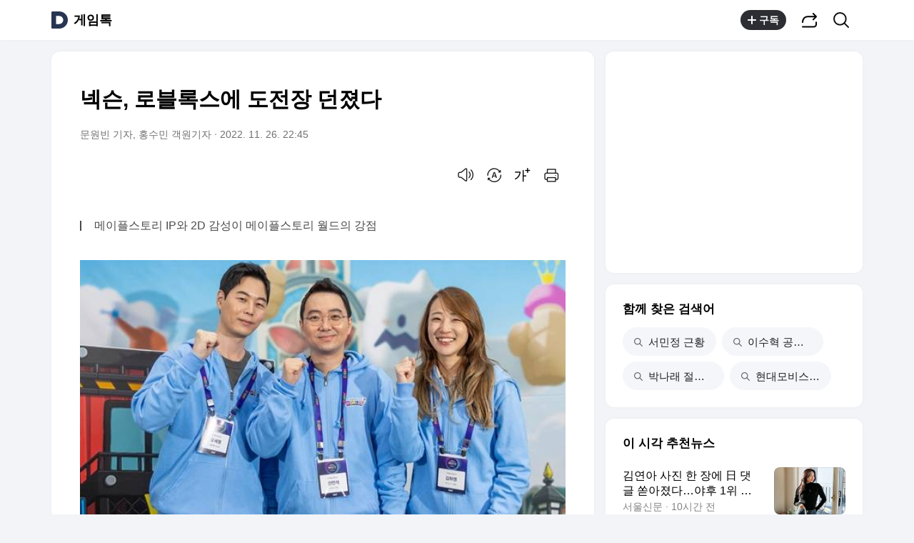

--- FILE ---
content_type: text/html;charset=UTF-8
request_url: https://v.daum.net/v/20221126224526478
body_size: 32270
content:
<!doctype html>
<html class="os_mac"> 
 <head data-cloud-area="head"> 
  <meta charset="utf-8"> 
  <meta http-equiv="X-UA-Compatible" content="IE=edge"> 
  <meta name="viewport" content="width=device-width,initial-scale=1,maximum-scale=1,user-scalable=no"> 
  <meta name="format-detection" content="telephone=no"> 
  <meta name="referrer" content="unsafe-url"> 
  <title>넥슨, 로블록스에 도전장 던졌다</title> 
  <link rel="shortcut icon" href="//t1.daumcdn.net/top/favicon/20241223/daum.ico"> 
  <meta property="mccp:docId" content="YvB4r0eWjP"> 
  <meta property="og:site_name" content="Daum"> 
  <meta property="og:title" content="넥슨, 로블록스에 도전장 던졌다"> 
  <meta property="og:regDate" content="20221126224526"> 
  <meta property="og:type" content="article"> 
  <meta property="og:article:author" content="게임톡"> 
  <meta property="og:url" content="https://v.daum.net/v/20221126224526478"> 
  <meta property="og:image" content="https://img1.daumcdn.net/thumb/S1200x630/?fname=https://t1.daumcdn.net/news/202211/26/HankyungGametoc/20221126224528007yini.jpg"> 
  <meta property="og:image:width" content="1200"> 
  <meta property="og:image:height" content="630"> 
  <meta property="og:description" content="﻿&quot;메이플스토리&nbsp;IP와 2D 감성은 로블록스가 제공할 수 없다. 2D는 심플하다.&nbsp;어린 유저들도 쉽게 적응한다. 아이들에게 2D와 3D 콘텐츠를 주면&nbsp;보통&nbsp;3D를 더&nbsp;어려워한다&quot; 26일 '메이플스토리 크리에이터 인비테이셔널 2022(이하 MCI22)'에서 오세형 넥슨 실장이 전한&nbsp;메이플스토리 월드와 로블록스&nbsp;차별점이다.&nbsp; 넥슨은 메이플스토리 월"> 
  <meta property="al:android:url" content="daumapps://web?url=https%3A%2F%2Fv.daum.net/v/20221126224526478"> 
  <meta property="al:android:package" content="net.daum.android.daum"> 
  <meta property="al:android:app_name" content="다음앱"> 
  <meta property="al:ios:url" content="daumapps://web?url=https%3A%2F%2Fv.daum.net/v/20221126224526478"> 
  <meta property="al:ios:app_store_id" content="365494029"> 
  <meta property="al:ios:app_name" content="다음앱"> 
  <meta property="twitter:card" content="summary_large_image"> 
  <meta property="twitter:app:url:googleplay" content="daumapps://web?url=https%3A%2F%2Fv.daum.net/v/20221126224526478"> 
  <meta property="twitter:app:id:googleplay" content="net.daum.android.daum"> 
  <meta property="twitter:app:name:googleplay" content="다음앱"> 
  <meta property="twitter:app:country" content="KR"> 
  <meta property="twitter:app:url:iphone" content="daumapps://web?url=https%3A%2F%2Fv.daum.net/v/20221126224526478"> 
  <meta property="twitter:app:id:iphone" content="365494029"> 
  <meta property="twitter:app:name:iphone" content="다음앱"> 
  <meta property="twitter:app:url:ipad" content="daumapps://web?url=https%3A%2F%2Fv.daum.net/v/20221126224526478"> 
  <meta property="twitter:app:id:ipad" content="365494029"> 
  <meta property="twitter:app:name:ipad" content="다음앱">  
 </head> 
 <body> 
  <link rel="preload" href="https://t1.daumcdn.net/harmony_static/font/SF-UI-Display-Regular.woff" as="font" type="font/woff" crossorigin> 
  <link rel="preload" href="https://t1.daumcdn.net/harmony_static/font/SF-UI-Display-Medium.woff" as="font" type="font/woff" crossorigin> 
  <link rel="preload" href="https://t1.daumcdn.net/harmony_static/font/SF-UI-Display-Bold.woff" as="font" type="font/woff" crossorigin> 
  <link rel="stylesheet" type="text/css" href="//t1.daumcdn.net/harmony_static/cloud/2025/08/20/common.613bd392997748329792.css">  
  <link rel="stylesheet" type="text/css" href="//t1.daumcdn.net/harmony_static/cloud/page/5107c009cbb275fba98bb7d676873c3f137ca47e.css" class="build-css">  
  <link rel="preconnect" href="https://hades-cerberus.v.daum.net"> 
  <link rel="preconnect" href="https://hades-proxy.v.daum.net">      
  <div id="kakaoWrap" class="container-doc wrap_view" data-tiara-layer="pc_news"> 
   <header id="kakaoHead" class="doc-header" data-cloud-area="header"> 
    <div class="head_top" data-tiara-layer="news_header_gnb" data-cloud="newsview_pc_gnb"> 
     <h1 class="doc-title"> <a href="//daum.net" class="link_daum" data-tiara="로고" data-tiara-action-name="GNB다음로고_클릭"> 
       <svg width="24" height="24" viewbox="0 0 24 24" fill="none" xmlns="http://www.w3.org/2000/svg"> <g clip-path="url(#clip0_46_14927)"> 
         <path d="M12 6.36C15.1152 6.36 17.6352 9.072 17.5152 12.2136C17.4024 15.2016 14.8536 17.64 11.8632 17.64H7.91756C7.65356 17.64 7.43756 17.424 7.43756 17.16V6.84C7.43756 6.576 7.65356 6.36 7.91756 6.36H11.9976M12 0H2.39996C1.60556 0 0.959961 0.6456 0.959961 1.44V22.56C0.959961 23.3544 1.60556 24 2.39996 24H12C18.6264 24 24 18.6264 24 12C24 5.3736 18.6264 0 12 0Z"></path> 
        </g> <defs> 
         <clippath id="clip0_46_14927"> 
          <rect width="24" height="24" fill="white"></rect> 
         </clippath> 
        </defs> 
       </svg> </a> <a href="https://v.daum.net/channel/297/home" id="kakaoServiceLogo" data-tiara="언론사명" data-tiara-action-name="GNB언론사명_클릭">게임톡</a> </h1> 
    </div>  
   </header> 
   <main id="kakaoContent" class="doc-main"> 
    <section class="inner-main"> 
     <h2 class="screen_out">IT/과학</h2> 
     <div class="main-content" data-cloud-area="addition"> 
      <article id="mArticle" class="box_view" data-cloud-area="article"> 
       <div class="head_view" data-tiara-layer="article_head" data-cloud="newsview_pc_article_head"> 
        <h3 class="tit_view" data-translation="true">넥슨, 로블록스에 도전장 던졌다</h3> 
        <div class="info_view"> <span class="txt_info">문원빈 기자, 홍수민 객원기자</span> <span class="txt_info"><span class="num_date">2022. 11. 26. 22:45</span></span> 
        </div>  
        <div class="util_wrap">  
         <div class="util_view"> 
          <div class="item_util" data-tiara-action-name="헤드음성_클릭"> <button type="button" class="btn_util btn_tts" data-tiara="음성버튼"> <span class="ico_view">음성으로 듣기</span> </button>  
           <div id="ttsViewLayer" class="view_layer"> 
            <div class="inner_view_layer inner_tts_layer"> 
             <div class="layer_head"> <strong class="tit_layer">음성재생 설정</strong> <span class="info_layer">이동 통신망에서 음성 재생 시 데이터 요금이 발생할 수 있습니다. 글자 수 10,000자 초과 시 일부만 음성으로 제공합니다.</span> 
             </div> 
             <div class="layer_body"> 
              <ul class="list_tts"> 
               <li> <input type="radio" id="inpMale" name="inpGender" class="inp_tts" value="Male"> <label class="lab_tts" for="inpMale"> <span class="ico_view"></span>남성 </label> </li> 
               <li> <input type="radio" id="inpFemale" name="inpGender" class="inp_tts" value="Female"> <label class="lab_tts" for="inpFemale"> <span class="ico_view"></span>여성 </label> </li> 
              </ul> 
              <ul class="list_tts"> 
               <li> <input type="radio" id="inpSlow" name="inpSpeed" class="inp_tts" value="slow"> <label class="lab_tts" for="inpSlow"> <span class="ico_view"></span>느림 </label> </li> 
               <li> <input type="radio" id="inpNormal" name="inpSpeed" class="inp_tts" value="normal"> <label class="lab_tts" for="inpNormal"> <span class="ico_view"></span>보통 </label> </li> 
               <li> <input type="radio" id="inpFast" name="inpSpeed" class="inp_tts" value="fast"> <label class="lab_tts" for="inpFast"> <span class="ico_view"></span>빠름 </label> </li> 
              </ul> <button type="button" class="btn_play" data-tiara="음성_재생하기">음성 재생하기</button> 
             </div> 
             <div class="layer_foot"> <a href="#none" class="link_close" data-tiara="음성_재생중지"> <span class="ico_view">닫기</span> </a> 
             </div> 
            </div> 
           </div> <button type="button" class="btn_soundplay" data-tiara="음성_재생중지">  <span class="ico_sound"></span>음성 재생 <span class="ico_view ico_close">중지</span> </button> 
           <audio style="display:none" preload="none" id="ttsPlayer"></audio>  
          </div>  
          <div class="item_util" data-tiara-action-name="헤드번역_클릭"> <button id="btnTranslate" type="button" class="btn_util btn_translate" data-tiara="번역설정"> <span class="ico_view">번역 설정</span> </button> 
           <div id="layerTranslate" class="view_layer"> 
            <div class="inner_view_layer inner_translate_layer"> 
             <div class="layer_head"> <strong class="tit_layer">번역<em class="ico_view">beta</em></strong> <span class="info_translate ico_view">Translated by <a href="https://kakao.ai/" class="link_kakaoi">kaka i</a></span> 
             </div> 
             <div class="layer_body"> 
              <ul class="list_lang"> 
               <li> <button type="button" class="btn_lang btn_translate_target_lang" name="kr" data-tiara="한국어"> <strong class="tit_lang tit_selected">한국어</strong> <span class="txt_lang">-</span> </button> </li> 
               <li> <button type="button" class="btn_lang btn_translate_target_lang" name="en" data-tiara="영어"> <strong class="tit_lang">English</strong> <span class="txt_lang">영어</span> </button> </li> 
               <li> <button type="button" class="btn_lang btn_translate_target_lang" name="jp" data-tiara="일본어"> <strong class="tit_lang">日本語</strong> <span class="txt_lang">일본어</span> </button> </li> 
               <li> <button type="button" class="btn_lang btn_translate_target_lang" name="cn" data-tiara="중국어"> <strong class="tit_lang">简体中文</strong> <span class="txt_lang">중국어</span> </button> </li> 
               <li> <button type="button" class="btn_lang btn_translate_target_lang" name="nl" data-tiara="네덜란드어"> <strong class="tit_lang">Nederlands</strong> <span class="txt_lang">네델란드어</span> </button> </li> 
               <li> <button type="button" class="btn_lang btn_translate_target_lang" name="de" data-tiara="독일어"> <strong class="tit_lang">Deutsch</strong> <span class="txt_lang">독일어</span> </button> </li> 
               <li> <button type="button" class="btn_lang btn_translate_target_lang" name="ru" data-tiara="러시아어"> <strong class="tit_lang">Русский</strong> <span class="txt_lang">러시아어</span> </button> </li> 
               <li> <button type="button" class="btn_lang btn_translate_target_lang" name="ms" data-tiara="말레이시아어"> <strong class="tit_lang">Malaysia</strong> <span class="txt_lang">말레이시아어</span> </button> </li> 
               <li> <button type="button" class="btn_lang btn_translate_target_lang" name="bn" data-tiara="벵골어"> <strong class="tit_lang">বাঙ্গোল ভাষা</strong> <span class="txt_lang">벵골어</span> </button> </li> 
               <li> <button type="button" class="btn_lang btn_translate_target_lang" name="vi" data-tiara="베트남어"> <strong class="tit_lang">tiếng Việt</strong> <span class="txt_lang">베트남어</span> </button> </li> 
               <li> <button type="button" class="btn_lang btn_translate_target_lang" name="es" data-tiara="스페인어"> <strong class="tit_lang">Español</strong> <span class="txt_lang">스페인어</span> </button> </li> 
               <li> <button type="button" class="btn_lang btn_translate_target_lang" name="ar" data-tiara="아랍어"> <strong class="tit_lang">اللغة العربية</strong> <span class="txt_lang">아랍어</span> </button> </li> 
               <li> <button type="button" class="btn_lang btn_translate_target_lang" name="it" data-tiara="이탈리아어"> <strong class="tit_lang">Italiano</strong> <span class="txt_lang">이탈리아어</span> </button> </li> 
               <li> <button type="button" class="btn_lang btn_translate_target_lang" name="id" data-tiara="인도네시아어"> <strong class="tit_lang">bahasa Indonesia</strong> <span class="txt_lang">인도네시아어</span> </button> </li> 
               <li> <button type="button" class="btn_lang btn_translate_target_lang" name="th" data-tiara="태국어"> <strong class="tit_lang">ภาษาไทย</strong> <span class="txt_lang">태국어</span> </button> </li> 
               <li> <button type="button" class="btn_lang btn_translate_target_lang" name="tr" data-tiara="튀르키에어"> <strong class="tit_lang">Türkçe</strong> <span class="txt_lang">튀르키에어</span> </button> </li> 
               <li> <button type="button" class="btn_lang btn_translate_target_lang" name="pt" data-tiara="포르투갈어"> <strong class="tit_lang">Português</strong> <span class="txt_lang">포르투갈어</span> </button> </li> 
               <li> <button type="button" class="btn_lang btn_translate_target_lang" name="fr" data-tiara="프랑스어"> <strong class="tit_lang">Français</strong> <span class="txt_lang">프랑스어</span> </button> </li> 
               <li> <button type="button" class="btn_lang btn_translate_target_lang" name="hi" data-tiara="힌디어"> <strong class="tit_lang">हिन्दी</strong> <span class="txt_lang">힌디어</span> </button> </li> 
              </ul> 
             </div> 
             <div class="layer_foot"> <a id="btnTranslateClose" href="#none" class="link_close" data-tiara="번역닫기"> <span class="ico_view">닫기</span> </a> 
             </div> 
            </div> 
           </div> 
           <div id="layerTranslating" class="loading_layer" style="display:none"> 
            <div class="inner_loading_layer"> <span class="ico_view ico_loading"></span> <strong class="tit_translate">번역중</strong> <span class="ico_view txt_translate">Now in translation</span> 
            </div> 
           </div> 
          </div>   
          <div class="item_util" data-tiara-action-name="헤드글씨크기_클릭"> <button type="button" class="btn_util btn_font" data-tiara="글씨크기_조절하기"> <span class="ico_view">글씨크기 조절하기</span> </button> 
           <div class="view_layer"> 
            <div class="inner_view_layer inner_fs_layer"> 
             <div class="layer_head"> <strong class="tit_layer">글자크기 설정</strong> <span class="info_layer">파란원을 좌우로 움직이시면 글자크기가 변경 됩니다.</span> 
             </div> 
             <div class="layer_body"> 
              <div class="set_fs"> <span class="txt_fs txt_small" aria-hidden="true">가</span> 
               <ul class="list_fs">  
                <li> <input type="radio" id="inpFont1" name="inpFont" class="inp_fs" value="17" checked> <label class="lab_fs" for="inpFont1">매우 작은 폰트</label> </li> 
                <li> <input type="radio" id="inpFont2" name="inpFont" class="inp_fs" value="18"> <label class="lab_fs" for="inpFont2">작은 폰트</label> </li> 
                <li> <input type="radio" id="inpFont3" name="inpFont" class="inp_fs" value="19"> <label class="lab_fs" for="inpFont3">보통 폰트</label> </li> 
                <li> <input type="radio" id="inpFont4" name="inpFont" class="inp_fs" value="21"> <label class="lab_fs" for="inpFont4">큰 폰트</label> </li> 
                <li> <input type="radio" id="inpFont5" name="inpFont" class="inp_fs" value="23"> <label class="lab_fs" for="inpFont5">매우 큰 폰트</label> </li> 
               </ul> <span class="txt_fs txt_big" aria-hidden="true">가</span> 
              </div> 
              <div class="set_view fs_type1"> 
               <p>이 글자크기로 변경됩니다.</p> 
               <p>(예시) 가장 빠른 뉴스가 있고 다양한 정보, 쌍방향 소통이 숨쉬는 다음뉴스를 만나보세요. 다음뉴스는 국내외 주요이슈와 실시간 속보, 문화생활 및 다양한 분야의 뉴스를 입체적으로 전달하고 있습니다.</p> 
              </div> 
             </div> 
             <div class="layer_foot"> <a href="#none" class="link_close" data-tiara="글씨크기_닫기"> <span class="ico_view">닫기</span> </a> 
             </div> 
            </div> 
           </div> 
          </div> 
          <div class="item_util"> <button type="button" class="btn_util btn_print" data-tiara-action-name="헤드인쇄_클릭" data-tiara="인쇄하기"> <span class="ico_view">인쇄하기</span> </button> 
          </div> 
         </div>  
        </div>  
       </div>      
       <div class="news_view fs_type1" data-cloud="article_body">      
        <div id="layerTranslateNotice" style="display:none;"></div>  <strong class="summary_view" data-translation="true">메이플스토리 IP와 2D 감성이 메이플스토리 월드의 강점</strong> 
        <div class="article_view" data-translation-body="true" data-tiara-layer="article_body" data-tiara-action-name="본문이미지확대_클릭"> 
         <section dmcf-sid="VNieSbato5">
          <figure class="figure_frm origin_fig" data-idxno="216963" data-type="photo" dmcf-pid="4kgnWVcpcX" dmcf-ptype="figure">
           <p class="link_figure"><img alt="- 오세형 사업실장, 신민석 디렉터, 김하영 팀장" class="thumb_g_article" data-org-src="https://t1.daumcdn.net/news/202211/26/HankyungGametoc/20221126224528007yini.jpg" data-org-width="600" dmcf-mid="GUJJT9j3a6" dmcf-mtype="image" height="auto" src="https://img4.daumcdn.net/thumb/R658x0.q70/?fname=https://t1.daumcdn.net/news/202211/26/HankyungGametoc/20221126224528007yini.jpg" width="658"></p>
           <figcaption class="txt_caption default_figure">
            - 오세형 사업실장, 신민석 디렉터, 김하영 팀장
           </figcaption>
          </figure>
          <p dmcf-pid="6XTlKjHRNG" dmcf-ptype="general">﻿"메이플스토리&nbsp;IP와 2D 감성은 로블록스가 제공할 수 없다. 2D는 심플하다.&nbsp;어린 유저들도 쉽게 적응한다. 아이들에게 2D와 3D 콘텐츠를 주면&nbsp;보통&nbsp;3D를 더&nbsp;어려워한다"</p>
          <p dmcf-pid="PZyS9AXejY" dmcf-ptype="general">26일 '메이플스토리 크리에이터 인비테이셔널 2022(이하 MCI22)'에서 오세형 넥슨 실장이 전한&nbsp;메이플스토리 월드와 로블록스&nbsp;차별점이다.&nbsp;</p>
          <p dmcf-pid="Qp5HPm0gjW" dmcf-ptype="general">넥슨은 메이플스토리 월드에 큰 기대를 걸고 있다. 지난 9월 1일 시작된 시범 서비스로 접수한 여러 피드백을 적극 반영했다. 김대훤 부사장, 신민석 디렉터, 오세형 실장은 그동안 어떤 피드백이 있었는지 리뷰하고 향후 로드맵을 발표했다.</p>
          <p dmcf-pid="xU1XQspagy" dmcf-ptype="general">넥슨은 메이플스토리 월드를 글로벌 콘텐츠 플랫폼으로&nbsp;성장시킬&nbsp;계획이다. 이미 글로벌 시장 대표 샌드박스 플랫포머로 자리매김한 로블록스와의 경쟁이 불가피하다. 경쟁 포인트는 로블록스에선 맛볼 수 없는 메이플스토리 IP와 2D 감성이다. 플랫폼 활성화를 위해 내년 5월까지 유료 상품 관련 수수료를&nbsp;면제하는 강수도 던졌다.</p>
          <p dmcf-pid="yALJT9j3kT" dmcf-ptype="general">현장에선 2D 감성이 통하는 분위기였다. 가족 단위 관람객으로 행사장은 문전성시를 이뤘다. 접근성이 편하고 캐주얼한 게임성은 어린이들에게도 호응을 얻어냈다. 부모 관람객들 사이에선&nbsp;교육용으로도 적합하겠다는 평가도 잇따랐다.</p>
          <p dmcf-pid="WP2bAZ6hjv" dmcf-ptype="general">유저와 크리에이터 간의 벽을 허무는 콘텐츠 플랫폼, 게임 개발 꿈나무를 위한 교육 툴이라는 두 마리&nbsp;토끼를 모두 잡으려는 메이플스토리 월드&nbsp;관련 상세&nbsp;설명과 비전을 알아보기 위해 오세형 실장, 신민석 디렉터, 김하영 팀장과&nbsp;이야기를 나눴다.</p>
          <p dmcf-pid="YQVKc5PlkS" dmcf-ptype="general">─────────────</p>
          <p dmcf-pid="Gxf9k1QSjl" dmcf-ptype="general"><strong>Q. 수익화 모델 설명에서 수수료에 대한 구체적인 숫자가 언급되지 않은 것 같다. 비율이 어느 정도인가?</strong></p>
          <p dmcf-pid="H97pnTKwah" dmcf-ptype="general"><strong>[오세형]</strong> 월드 코인으로 유저들이 구매할 때마다 30% 수수료를 공제한 뒤 개발자들이 코인을 받는다. 그렇게 모인 코인은 재사용하거나 환전할 수 있다. 그 중 코인 수수료를 면제한다는 것이 앞선 발표&nbsp;내용이었다. 유저가 월드 코인 100을 지불하면 크리에이터는 70을 받는데, 수수료가 면제되면 100을 받을 수 있다. 환율은 아직 결정된 바 없다. 인프라나 플랫폼 투자 비용 결정 사항에 따라 변동할 예정이다.</p>
          <figure class="figure_frm origin_fig" data-idxno="216964" data-type="photo" dmcf-pid="ZVquoW2maI" dmcf-ptype="figure">
           <p class="link_figure"><img class="thumb_g_article" data-org-src="https://t1.daumcdn.net/news/202211/26/HankyungGametoc/20221126224529306xkcp.jpg" data-org-width="600" dmcf-mid="HfQQI7nXN8" dmcf-mtype="image" height="auto" src="https://img1.daumcdn.net/thumb/R658x0.q70/?fname=https://t1.daumcdn.net/news/202211/26/HankyungGametoc/20221126224529306xkcp.jpg" width="658"></p>
          </figure>
          <p dmcf-pid="15Wv2cZdjs" dmcf-ptype="general">&nbsp;</p>
          <p dmcf-pid="t1YTVk5Jcm" dmcf-ptype="general"><strong>Q. 토벤스튜디오&nbsp;인력 구성은 어떻게 되어있나? 메이플스토리 월드 담당했던 인력이 그대로 간 건지, 새로 인력을 충원했는지 궁금하다.</strong></p>
          <p dmcf-pid="FoexCzLZar" dmcf-ptype="general"><strong>[오세형]&nbsp;</strong>넥슨 코리아와 아메리카&nbsp;전문 인력이 토벤스튜디오 신규 설립 후 새로 배치되어 업무를 진행하고 있다. 개발은 넥슨코리아 담당이다.</p>
          <p dmcf-pid="3gdMhqo5Aw" dmcf-ptype="general">&nbsp;</p>
          <p dmcf-pid="0aJRlBg1kD" dmcf-ptype="general"><strong>Q. 월드에서 서비스 중인 여러 게임 중 공식 시연작은 세 개가 메인인데 선정 이유가 무엇인가?</strong></p>
          <p dmcf-pid="pvOrUiS4AE" dmcf-ptype="general"><strong>[신민석]</strong> 셋 다 개발진이 제작한 월드는 맞고, 제작 목적은 수익과 관계 없이 플랫폼에서 여기까지 만들 수 있다는 샘플을 보여주기 위함이었다. 뒤쪽 크리에이터 존에서 외부 크리에이터들이 제작한 월드도 전시 중이다. 저희 월드가 메인 개념은 아니다.</p>
          <p dmcf-pid="UTImunv8ok" dmcf-ptype="general">&nbsp;</p>
          <p dmcf-pid="uyCs7LT6Ac" dmcf-ptype="general"><strong>Q. 3D 에셋 확장을 언급했다.&nbsp;기존에는 2D로 했던 걸 3D까지 포함하면 무거워지지 않을까 싶다. 그런 한계점을 어떻게 극복하고자 노력하고 있나?</strong></p>
          <p dmcf-pid="7lRQI7nXgA" dmcf-ptype="general"><strong>[신민석]&nbsp;</strong>메이플스토리2 리소스를 기반으로 하는데, 큐브 모양이라 데이터가 가볍기 때문에 무거운 느낌은 없다. 3D 에셋 추가는 원래부터 계획에 있었다. 3D로 탑뷰, 쿼터뷰, 여러 가지 물리 기능을 더하면 훨씬 더 확장된 재미를 줄 수 있다.</p>
          <p dmcf-pid="zSexCzLZoj" dmcf-ptype="general">메이플스토리2 리소스가 워낙 활용하기도 쉽고, 배치도 자유롭다. 그 자체로도 얼마든지 월드를 만들 수 있다. 또 메이플스토리 에셋과도 잘 어울리니 제작할 때 큰 어려움 없이 활용할 수 있을 것이다.</p>
          <p dmcf-pid="qCx6sUJGAN" dmcf-ptype="general">&nbsp;</p>
          <p dmcf-pid="BhMPOuiHga" dmcf-ptype="general"><strong>Q. 항아리 게임 외에도 다른 IP 확장 관련해서 준비 중인 사항이 있나?</strong></p>
          <p dmcf-pid="blRQI7nXkg" dmcf-ptype="general"><strong>[김하영]</strong> 앞으로도 IP 확장을 위해 여러 가지 준비 중이며, 굉장히 많은 국내외 IP와 논의하고 있다. 내년도에는 더 많은 IP를 확보해 공개할 수 있을 것이라 본다.</p>
          <div class="video_frm" dmcf-pid="9pwkFRI9NL" dmcf-ptype="embed">
           <div class="layer_vod">
            <div class="vod_player">
             <iframe allowfullscreen class="player_iframe" dmcf-mid="qFGfw3RyAp" dmcf-mtype="video/youtube" frameborder="0" height="370" id="video@qFGfw3RyAp" scrolling="no" src="https://www.youtube.com/embed/fFnR0vnuaxg?origin=https://v.daum.net&amp;enablejsapi=1&amp;playsinline=1" width="100%"></iframe>
            </div>
           </div>
          </div>
          <div dmcf-pid="2UrE3eC2Nn" dmcf-ptype="general">
           <p>- 메이플스토리 월드: 항아리게임 리턴즈</p> 
          </div>
          <p dmcf-pid="VGoiy2A0ji" dmcf-ptype="general">&nbsp;</p>
          <p dmcf-pid="fHgnWVcpaJ" dmcf-ptype="general"><strong>Q. 플랫폼 별로 결제 수단이 다르다. 수익 배분에 영향을 미치는가?</strong></p>
          <p dmcf-pid="4bhOzoyPAd" dmcf-ptype="general"><strong>[오세형]&nbsp;</strong>결제 수단 별로 수수료 차이가 있지만 크리에이터에게는 동일하게 지급할 예정이다. PC 결제가 많아지면 수수료 부담이 낮아지기 때문에 출금 시 메리트를 주는 등&nbsp;혜택을 고려하고 있다.</p>
          <p dmcf-pid="8KlIqgWQoe" dmcf-ptype="general">&nbsp;</p>
          <p dmcf-pid="69SCBaYxaR" dmcf-ptype="general"><strong>Q. 첫 외부 IP가 항아리 게임인 이유는 무엇인가?</strong></p>
          <p dmcf-pid="PHgnWVcpcM" dmcf-ptype="general"><strong>[김하영]</strong> 외부 IP 협업을 결정했을 때 횡스크롤적 특성에 적합한 것을 골랐다. 플랫포머 장르임과 동시에 유저들에게 매력적으로 어필한다는 조건에 항아리 게임이 가장 적합했다. 그래서 원작자와 컨택을 진행했고, 그 과정에서 커스터마이징과 원작에서 없었던 멀티플레이가 가능하다는 점에 원작자가 관심을 보였다.</p>
          <p dmcf-pid="QXaLYfkUjx" dmcf-ptype="general">항아리 게임 리턴즈에서는 메이플스토리 애셋에 멀티 플레이를 결합한 여러 모드를 플레이할 수 있다. 다음 주 정식 론칭을 기대해 달라.</p>
          <figure class="figure_frm origin_fig" data-idxno="216966" data-type="photo" dmcf-pid="ylRQI7nXoP" dmcf-ptype="figure">
           <p class="link_figure"><img class="thumb_g_article" data-org-src="https://t1.daumcdn.net/news/202211/26/HankyungGametoc/20221126224530658expz.jpg" data-org-width="600" dmcf-mid="XGS1RC7AN4" dmcf-mtype="image" height="auto" src="https://img3.daumcdn.net/thumb/R658x0.q70/?fname=https://t1.daumcdn.net/news/202211/26/HankyungGametoc/20221126224530658expz.jpg" width="658"></p>
          </figure>
          <p dmcf-pid="YvdMhqo5A8" dmcf-ptype="general">&nbsp;</p>
          <p dmcf-pid="GDVKc5PlA4" dmcf-ptype="general"><strong>Q. 20년 동안 개발자로 있지 않았나. 제작자 입장에서 콘텐츠를 제공하다&nbsp;플랫폼에서 제작되는 게임을 보고 방향성을 제시하는 위치에 서는&nbsp;등 게임계 트렌드에 변화가 있었다. 개발자로서 어떻게 생각하고 있나?</strong></p>
          <p dmcf-pid="Hwf9k1QSaf" dmcf-ptype="general"><strong>[신민석]&nbsp;</strong>20년 전 게임은 단순했다. 코어한 재미만 가지고 즐겁게 놀 수 있었다. 요즘은 훨씬 고도화되어 개발 기간 및 비용, 데이터베이스와 인프라 등 막대한 리소스가 필요하다. 크리에이터들이 재미있는 코어에만 집중하고, 인프라는 우리가 제공하면 어떨까 하는 생각이 들었다. 메이플스토리 월드는 콘텐츠 제작에 필요한 허들을 낮추는 수단이라 할 수 있다.</p>
          <p dmcf-pid="Xr42EtxvNV" dmcf-ptype="general">사실 프로그래밍 하나도 모르는 사람이 한두 달 배우면&nbsp;간단한 게임은&nbsp;만든다는 얘기가&nbsp;많다.&nbsp;실제로는 굉장히 어렵다.&nbsp;멀티플레이, 네트워크 기반&nbsp;게임은 더 그렇다. 여기에 과금 모델까지 추가하면 더&nbsp;힘들어진다. 크리에이터들이 보다 쉽게 접근할 수 있도록 다리를 놓아주고자 한다. 앞으로 블록 코딩도 들어갈 테니 접근 난이도는 더 낮아질 것이다.</p>
          <p dmcf-pid="ZWndvKNFA2" dmcf-ptype="general">메이플스토리 월드에서 각자&nbsp;성향에 맞춰서 RPG부터 플랫포머, 채팅까지 다양한 콘텐츠가 나오고 있다. 유저들이 크리에이터와 서로 피드백을 주고받는 과정을 통해 콘텐츠가&nbsp;새롭게 개선되는 모습을 보면&nbsp;뿌듯하다. 이전에는 게임 회사와 유저가 친근하게 채팅도 주고받았는데, 요즘은 그런 모습이 드물다. 그런 모습을 다시 한번 볼 수 있다는 점에서&nbsp;메이플스토리 월드가 만족스럽고, 개발자로서 보람차다.</p>
          <p dmcf-pid="5YLJT9j3A9" dmcf-ptype="general">&nbsp;</p>
          <p dmcf-pid="1vdMhqo5gK" dmcf-ptype="general"><strong>Q. PC, 모바일 크로스 플레이를 지원하지만 개발 관련 기능은 PC에 거의 집중되어 있다. 모바일에서도 코딩 지원이나 서비스 지원 기능을 추가할 계획이 있나?</strong></p>
          <p dmcf-pid="tTJRlBg1kb" dmcf-ptype="general"><strong>[신민석]</strong> 모바일에서 제공하는 꾸미기 모드가 있다. 특정 장르를 쉽게 만들 수 있도록 지원하는&nbsp;기능이다.&nbsp;현재는 플랫포머 장르에서&nbsp;꾸미기 모드를 적용해 코딩은 불가능하지만 쉽게 월드를 제작할 수 있다. 초창기엔 PC처럼 코딩을 가능하게 하려고 했는데, 모바일 환경에서 복잡한 기능을 전부 사용하는 것은 어려웠다.</p>
          <p dmcf-pid="FyieSbatAB" dmcf-ptype="general">결국 모바일과 PC를 분리해 모바일은 꾸미기 모드 위주, PC는 꾸미기 모드 및 코딩까지 가능하게 했다.&nbsp;플랫포머뿐 아니라 꾸미기 모드에 향후 다양한 템플릿을 추가해 내가 만들고 싶은 장르&nbsp;게임을 쉽게 만들 수 있도록 할 예정이다.</p>
          <figure class="figure_frm origin_fig" data-idxno="216967" data-type="photo" dmcf-pid="0fyS9AXeNz" dmcf-ptype="figure">
           <p class="link_figure"><img class="thumb_g_article" data-org-src="https://t1.daumcdn.net/news/202211/26/HankyungGametoc/20221126224531902jxqm.jpg" data-org-width="600" dmcf-mid="ZH4iy2A0cf" dmcf-mtype="image" height="auto" src="https://img2.daumcdn.net/thumb/R658x0.q70/?fname=https://t1.daumcdn.net/news/202211/26/HankyungGametoc/20221126224531902jxqm.jpg" width="658"></p>
          </figure>
          <p dmcf-pid="UWndvKNFku" dmcf-ptype="general">&nbsp;</p>
          <p dmcf-pid="uYLJT9j3cU" dmcf-ptype="general"><strong>Q. 넥슨 내 다른 IP를 사용할 시 월드 배경과 맞지 않아 이질적일 수 있다.&nbsp;이를&nbsp;고려하고 있나?</strong></p>
          <p dmcf-pid="7Goiy2A0op" dmcf-ptype="general"><strong>[신민석]</strong>&nbsp;다소 이질적이더라도 제작자와 유저가 감수할 수 있는 정도라면 재미 면에선 크게 상관없다고 본다. 넥슨 IP와 콘텐츠&nbsp;재미가 어우러지면 될 일이고, 아쉬운 부분은 추가적인 리소스 업로드로 보충할 수 있다.</p>
          <p dmcf-pid="zg7pnTKwa0" dmcf-ptype="general">&nbsp;</p>
          <p dmcf-pid="qazULy9ra3" dmcf-ptype="general"><strong>Q. 월드 코인은 넥슨 캐시와 같은 개념인가? 블록체인 토큰과 결합할 예정은 없는가?</strong></p>
          <p dmcf-pid="BNquoW2mcF" dmcf-ptype="general"><strong>[오세형]&nbsp;</strong>넥슨 캐시로도 월드 코인을 구매할 수 있지만 둘은 다른 개념이다. 블록체인 본부에서 별도로 코인을 제작하고 있으나 우리와는 전혀 관계없는 조직이다.&nbsp;아직까지는 계획이 없다.</p>
          <p dmcf-pid="bi0tehzcat" dmcf-ptype="general">&nbsp;</p>
          <p dmcf-pid="KnpFdlqkc1" dmcf-ptype="general"><strong>Q. 교육용 콘텐츠에 대해 기대감을 많이 드러냈다.&nbsp;향후&nbsp;발전 방향에 대해 좀 더 소개한다면?</strong></p>
          <p dmcf-pid="9LU3JSBEc5" dmcf-ptype="general"><strong>[신민석]</strong>&nbsp;프로젝트를 시작할 당시 '언젠가 코딩 교육으로 쓰일 수 있지 않을까' 했다. 프로젝트 MOD 단계에서 진행한 CI 2022에&nbsp;참가한 초등학교 교사가&nbsp;정말 좋아서 수업에 활용하고 싶다고 먼저 연락이 왔다. 테스트 계정을 드렸었는데, 콘퍼런스 발표에 나왔던 것은 전부 교사들이 직접 만든 것이다.</p>
          <p dmcf-pid="2LU3JSBEaZ" dmcf-ptype="general"><strong>[오세형]&nbsp;</strong>일선 교사들과 지속적 교류로 피드백을 받아 개발하고 있다. 교육 현장에서 사용하는 것이다 보니 기존 프로젝트&nbsp;방향과는 조금 다르다. 시간이 지날수록 다른 형태로 발전할 것 같다.</p>
          <figure class="figure_frm origin_fig" data-idxno="216968" data-type="photo" dmcf-pid="fg7pnTKwkH" dmcf-ptype="figure">
           <p class="link_figure"><img class="thumb_g_article" data-org-src="https://t1.daumcdn.net/news/202211/26/HankyungGametoc/20221126224533118pwod.jpg" data-org-width="600" dmcf-mid="18mW4Dtno2" dmcf-mtype="image" height="auto" src="https://img1.daumcdn.net/thumb/R658x0.q70/?fname=https://t1.daumcdn.net/news/202211/26/HankyungGametoc/20221126224533118pwod.jpg" width="658"></p>
          </figure>
          <p dmcf-pid="8XaLYfkUoY" dmcf-ptype="general">&nbsp;</p>
          <p dmcf-pid="6ZNoG4EuoW" dmcf-ptype="general"><strong>Q. 유저 및 크리에이터들이 홍보가 잘 안되고 있다고 불만 사항을 토로했다.&nbsp;인플루언서 협찬 방송 외에 다른 홍보 수단은 무엇을 준비하고 있나?</strong></p>
          <p dmcf-pid="PyieSbatcy" dmcf-ptype="general"><strong>[오세형] </strong>다음 달부터 마케팅이&nbsp;진행될 예정이다. 매체 홍보를 기본 베이스로 사내 기준으로는 그리 크지 않지만 많은 유저에게 퍼질 수 있도록 노력하겠다.</p>
          <p dmcf-pid="QWndvKNFkT" dmcf-ptype="general">&nbsp;</p>
          <p dmcf-pid="xYLJT9j3kv" dmcf-ptype="general"><strong>Q. MCI를 올해만 하는 것이 아니라 매년 하는 행사로 계획 중이라 들었다. 내년에는 글로벌 출시도 준비한다는데, 앞으로&nbsp;MCI에 대한 비전이 궁금하다.</strong></p>
          <p dmcf-pid="yetZxOUNgS" dmcf-ptype="general"><strong>[김하영] </strong>MCI를 처음 기획할 때, 메이플스토리 월드 플레이어와 크리에이터 모두를 아우르기 위해 고민이 많았다. 내년은 특히 글로벌 시범 서비스를 준비하는 만큼 그 방향으로 고려하고 있다. 실제로 지난 6월부터 진행한 디벨로퍼 윙즈에 참가했던 태국인 크리에이터가 이번 행사에 방문했다. 그가 제작한 월드는 크리에이터 존에서 직접 체험할 수 있다.</p>
          <p dmcf-pid="WdF5MIujjl" dmcf-ptype="general">&nbsp;</p>
          <p dmcf-pid="YJ31RC7Agh" dmcf-ptype="general"><strong>Q. 글로벌 소프트 론칭 시기는 언제쯤 예상하나?</strong></p>
          <p dmcf-pid="G4Wv2cZdAC" dmcf-ptype="general"><strong>[오세형]</strong> 상반기 안쪽으로 생각하고 있으나 콘텐츠 볼륨 및 여러 제반 사항을 고려해 시기를 조율하고자 한다. 적어도 내년 안에는 글로벌 소프트 론칭을 진행할 예정이다.</p>
          <figure class="figure_frm origin_fig" data-idxno="216969" data-type="photo" dmcf-pid="X6GyfE1iAO" dmcf-ptype="figure">
           <p class="link_figure"><img class="thumb_g_article" data-org-src="https://t1.daumcdn.net/news/202211/26/HankyungGametoc/20221126224534374ziyt.jpg" data-org-width="600" dmcf-mid="UCk5MIujgz" dmcf-mtype="image" height="auto" src="https://img4.daumcdn.net/thumb/R658x0.q70/?fname=https://t1.daumcdn.net/news/202211/26/HankyungGametoc/20221126224534374ziyt.jpg" width="658"></p>
          </figure>
          <p dmcf-pid="53EA1xsbkm" dmcf-ptype="general">&nbsp;</p>
          <p dmcf-pid="10DctMOKgr" dmcf-ptype="general"><strong>Q. 토벤스튜디오가 글로벌 통합 서비스를 전담하는 법인으로 새로 자리매김했다.&nbsp;넥슨에서&nbsp;글로벌 크리에이터에 대한 관심이 어느 정도라고 보는가?&nbsp;또 크리에이터 이코노미 수요는 어느 정도로 보고 있는가?&nbsp;해외에도 교육 방면으로 어필할 예정인지 궁금하다.</strong></p>
          <p dmcf-pid="tvdMhqo5Aw" dmcf-ptype="general"><strong>[오세형]&nbsp;</strong>토벤스튜디오는 글로벌 수요를 전담하기 위한 신규법인이다. 크리에이팅 툴이나 메타버스의 경우 국내보다 북미나 글로벌에서 사용량이 높으며, 파급력도 클 것으로 예상한다.</p>
          <p dmcf-pid="FTJRlBg1cD" dmcf-ptype="general">교육 분야에서는&nbsp;국가 별로 환경&nbsp;차이가 있기 때문에 최대한 한국에 적합하도록 개발한 뒤 확대를 계획 중이다. 북미 쪽을 러프하게 조사했는데 국내&nbsp;니즈와 교집합이 있어 나중에 시도할 수 있을 것 같다.</p>
          <p dmcf-pid="3yieSbataE" dmcf-ptype="general"><strong>[신민석]&nbsp;</strong>넥슨 아메리카에서 페스티벌을 했는데, 당시 해외 관심이 굉장히 높았다. 해외 유저들은 이미 한국에서 메이플스토리뿐만 아니라 월드 관련 행사가 개최되는 것도 알고 있었다. 무엇을 어떻게 공부해야 하는지, 언제 글로벌 서비스 예정인지 질문들이 많았다. 앞서 말했듯 메이플스토리가 2억 명 이상&nbsp;글로벌 유저를 보유한 IP라 기본적인 수요는 있는 편이다.</p>
          <p dmcf-pid="0BCs7LT6Nk" dmcf-ptype="general">교육 분야의 경우 자신감일 수 있지만 국내에서도 의도치 않은 좋은 반응을 얻었다. 코딩이나 개발 교육에 관심 있는 국가라면 연락이 올 수도 있을 거라 생각한다. 특히 기존 블록 코딩은 재미가 없다, 집에 가서 복습 안 하고 까먹는다 등이 문제점이었다. 반면 메이플스토리 월드는 아이들이 너무 좋아해서 코딩과 개발&nbsp;교육을 게임과 연계해 재미있게 진행할 수 있다. 충분히 글로벌에서도 통할 수 있을 것이다.</p>
          <p dmcf-pid="pbhOzoyPkc" dmcf-ptype="general">&nbsp;</p>
          <p dmcf-pid="UKlIqgWQoA" dmcf-ptype="general"><strong>Q. 수익화를 시작하게 되면 유료 상품이 판매될 것이다.&nbsp;너무 위험하거나 선정적인 상품을 어떻게 걸러낼 것인가? 가이드라인을 제시한다면?</strong></p>
          <p dmcf-pid="uumD0dhVaj" dmcf-ptype="general"><strong>[오세형]</strong> 기본적으로 확률형 아이템은&nbsp;확률을 공개하도록 명시되어 있다. 문제가 있는 아이템은&nbsp;신고 시 바로 확인해 제재하거나&nbsp;제작자에게 경고 조치 등이 취해질 것이다.&nbsp;간혹 모니터링 단계에서 놓치더라도 유저들이 먼저 발견해서 신고하면 즉각 대응할 예정이다. 제작자와 유저들 간 소통을 통해 어느 정도 관련 밸런스를 조정하지 않을까 싶다. 아직 업데이트가 되지 않은 사항이라 확답은 어렵다.</p>
          <p dmcf-pid="77swpJlfcN" dmcf-ptype="general">&nbsp;</p>
          <p dmcf-pid="zzOrUiS4Na" dmcf-ptype="general"><strong>Q. 수익화와 관련해&nbsp;메이플스토리 에셋 뿐 아니라 직접 제작한 에셋도 판매가 가능한가?</strong></p>
          <p dmcf-pid="qPHW4Dtnjg" dmcf-ptype="general"><strong>[신민석]</strong>&nbsp;물론이다. 기본 에셋 외에도 아바타 및 에셋을 제작해 판매할 수 있다.</p>
          <figure class="figure_frm origin_fig" data-idxno="216970" data-type="photo" dmcf-pid="bxZG6r3ogL" dmcf-ptype="figure">
           <p class="link_figure"><img class="thumb_g_article" data-org-src="https://t1.daumcdn.net/news/202211/26/HankyungGametoc/20221126224535595hgln.jpg" data-org-width="600" dmcf-mid="uSSBjX8Cc7" dmcf-mtype="image" height="auto" src="https://img4.daumcdn.net/thumb/R658x0.q70/?fname=https://t1.daumcdn.net/news/202211/26/HankyungGametoc/20221126224535595hgln.jpg" width="658"></p>
          </figure>
          <p dmcf-pid="9jB7gYVsgi" dmcf-ptype="general">&nbsp;</p>
          <p dmcf-pid="2bhOzoyPcJ" dmcf-ptype="general"><strong>Q. 기존 메이플스토리 월드는&nbsp;크리에이터가 제작한 월드에 주로 초점이 맞춰져 있었다. 수익화 이후엔 다른 유저가 만든 아바타, 에셋도 강조할 예정인가?</strong></p>
          <p dmcf-pid="VKlIqgWQgd" dmcf-ptype="general"><strong>[신민석]</strong> 29일&nbsp;애셋 판매 기능이 업데이트 예정이다.&nbsp;어떻게 디스플레이하고 어필할지 고민 중이다. UI와 UX에서 개선이 필요할 것 같다. 일단 아바타는&nbsp;아바타 상점에 들어가면 29일부터 기존 에셋 뿐만 아니라 크리에이터가 직접 제작한 에셋도 구분해서 볼 수 있다.</p>
          <p dmcf-pid="f9SCBaYxge" dmcf-ptype="general">&nbsp;</p>
          <p dmcf-pid="4VTlKjHRNR" dmcf-ptype="general"><strong>Q. 메타버스 플랫폼이라 이름 붙인 만큼 로블록스 등 기존 플랫폼과 비교를 피할 수 없다.&nbsp;이들과 가장 큰 차이점이 무엇이라 보나?</strong></p>
          <p dmcf-pid="8fyS9AXeNM" dmcf-ptype="general"><strong>[신민석]</strong> 로블록스와 제페토 모두 인기 있는 플랫폼인데 성향이 각기 다르다. 제페토는 소셜 플랫폼에 가깝고, 로블록스는 월드 중심&nbsp;재미를 추구한다. 메이플스토리 월드는 로블록스쪽에 더 가깝다. 인플루언서들이 짭블록스, K-블록스라고 말하는데 틀린 말은 아니다.</p>
          <p dmcf-pid="64Wv2cZdox" dmcf-ptype="general">메이플스토리&nbsp;IP를 활용해서 귀여운 느낌의 아바타, 2D 베이스의 비주얼로 로블록스와 다른 감성을 추구하고자 한다. 횡스크롤과 2D의 강점을 살려 단순한 조작감으로 재미를 주는 것이 목표다.</p>
          <p dmcf-pid="PQXY8wFLgQ" dmcf-ptype="general">요즘 아이들이 2D를 선호하지 않는다는 말이 있는데 절대 아니다. 그만큼 매력적인 플랫폼이 없어서 그렇다. 실제로 초등학교에 가서 참관하면 아바타 꾸미는 것이나 여러 월드를 직접 체험하며 정말 즐거워한다. 체력을 다져 글로벌로 진출하면 로블록스와 양대 산맥을 이룰 수 있을 것이라 본다.</p>
          <p dmcf-pid="QxZG6r3oaP" dmcf-ptype="general"><strong>[오세형]&nbsp;</strong>메이플스토리&nbsp;IP, 애셋, 2D만의 감성은 로블록스가 제공할 수 없다. 미취학 아동의 경우 3D 조작에 어려움을 느끼는데, 2D는 훨씬 적응하기 쉬운 것을 고려하면 경쟁력이 있다.</p>
          <p dmcf-pid="xM5HPm0gA6" dmcf-ptype="general">&nbsp;</p>
          <p dmcf-pid="y8YTVk5JA8" dmcf-ptype="general"><strong>Q. 유저 및 크리에이터에게 하고 싶은 말이 있다면?</strong></p>
          <p dmcf-pid="W6GyfE1iA4" dmcf-ptype="general"><strong>[신민석]</strong> 콘퍼런스에서 말씀드렸듯 크리에이터들에 대한 넥슨의 애정은 정말 대단하다. 실제 초기 사업 단계에서 몇 년간은 적자를 면할 수 없지만, 투자와 홍보를 통해 크리에이터와 유저 모두 재미있게 즐길 수 있도록 만들 것이다. 유저들도 쉽게 크리에이터로 전환할 수 있도록 여러 가지를 준비 중이니 차근히 지켜봐 달라.</p>
          <p dmcf-pid="YPHW4Dtnjf" dmcf-ptype="general">이러다 소리 소문 없이 접는 것 아니냐는 질문이 꾸준히 들어오고 있는데, 순차적으로 진행하기 위함이다. 토벤스튜디오로 서비스 주체를 변환한 것도 그런 맥락이다. 향후 20년간 미래 투자 개념으로 진행 중인 사업이니 믿고 참여하셔도 된다.</p>
          <p dmcf-pid="GM5HPm0gkV" dmcf-ptype="general"><strong>[오세형]</strong>&nbsp;메이플스토리 월드는 넥슨 IP는 물론이고 다른 IP도 담을 수 있는 큰 통을 만드는 프로젝트다. 수익, 매출도 물론 중요하지만 넥슨 IP의 세계적 확대가 최우선 목표다. 물론 글로벌적으로 사용되면 좋겠지만 국내&nbsp;교육 현장에서 국산 프로그램이 교육의 한 축을 담당한다면 매우 기쁠 것이다.</p>
          <p dmcf-pid="HR1XQspaA2" dmcf-ptype="general"><strong>[김하영]</strong> 메이플스토리 월드는 이제 막 시작한 플랫폼이라 콘텐츠 확보가 중요하다고 생각한다. 크리에이터들이 핵심이다. 이들을 지원하기 위해 여러 프로그램을 진행 중이며, 슈퍼 해커톤과 같이 다양한 사람들과 함께 창작하는 경험을 쌓기 위한 기회를 제공하고 있다.</p>
          <p dmcf-pid="XetZxOUNN9" dmcf-ptype="general">크리에이터 개개인&nbsp;니즈를 파악해 일회성에 그치지 않은 지원을 계획 중이다. 기존 크리에이터가 아니더라도 누구나 도전하고 제작할 수 있는 플랫폼이 목표이니, 새롭게 도전하는 크리에이터들도 많은 관심을 가져주시길 바란다.</p>
          <p dmcf-pid="Zwf9k1QSaK" dmcf-ptype="general"> moon@gametoc.co.kr</p>
         </section> 
        </div> 
        <p class="" data-translation="true">Copyright © 게임톡. 무단전재 및 재배포 금지.</p> 
       </div>   
       <div class="emotion_wrap" style="display: none;" data-cloud="emotion_evalutaion_container"></div> 
       <div class="viewrelate_wrap" data-cloud="newsview_pc_related_news"> 
        <div class="viewrelate_tit"> <strong class="tit_viewrelate">게임톡에서 직접 확인하세요.</strong> <span class="txt_viewrelate">해당 언론사로 이동합니다.</span> 
        </div> 
        <ul class="list_viewrelate" data-tiara-ordnum-layer data-tiara-layer="media_related_news" data-tiara-action-name="본문아웃링크_클릭" data-tiara-action-kind="ClickContent"> 
         <li> <a href="https://www.gametoc.co.kr/news/articleView.html?idxno=69913" class="link_txt" target="_blank" data-type="related" data-tiara="리스트"> 메이플월드 “23년 5월까지 수수료 안 받는다” - 게임톡 </a> </li> 
         <li> <a href="https://www.gametoc.co.kr/news/articleView.html?idxno=69912" class="link_txt" target="_blank" data-type="related" data-tiara="리스트"> “이런 게임이라면 마음이 놓이네요” - 게임톡 </a> </li> 
         <li> <a href="https://www.gametoc.co.kr/news/articleView.html?idxno=69879" class="link_txt" target="_blank" data-type="related" data-tiara="리스트"> 게임 개발 관심 있으면 꼭 참가하세요 - 게임톡 </a> </li> 
        </ul> 
       </div> 
       <div class="ad_wrap" data-cloud="pc_dynamic_article_bottom_ad"> 
        <ins class="kakao_ad_area recomm_ad" style="display: block; text-decoration: none; height: 90px; max-height: inherit; min-height: 90px; min-width: 728px; width: 728px;" data-ad-unit="DAN-28ewRUAQYNwThl1H" data-ad-param-channel="harmony" data-ad-param-cp="297_pc_media_news" data-ad-width="728" data-ad-height="90" data-ad-onfail="removeParentElement" data-ad-onload="sendAbBucketLog" data-ab-bucket="pc_article_bottom_ad" data-ab-bucket-type="adfit"></ins> 
       </div> 
      </article> 
      <div class="box_cluster ttalk_view" style="display: none;" data-cloud="timetalk_container"></div> 
     </div> 
     <aside class="main-etc" data-cloud-area="aside"> 
      <div class="box_cluster box_ad" data-cloud="pc_dynamic_aside_top_ad"> 
       <ins style="display: block; width: 300px; height: 250px; text-decoration: none; max-height: inherit; min-height: 250px; min-width: 300px;" class="kakao_ad_area aside_g aside_ad" data-ad-unit="05d24" data-ad-param-channel="harmony" data-ad-param-cp="297_pc_media_news" data-ad-width="300" data-ad-height="250" data-ad-onfail="removeParentElement" data-ad-onload="sendAbBucketLog" data-ab-bucket="pc_aside_top_ad" data-ab-bucket-type="adfit"></ins> 
      </div> 
      <div id="news_related_query_comp" class="box_cluster box_search_keyword" data-tiara-action-kind="ClickContent" data-tiara-action-name="검색어_클릭" data-tiara-layer="search_keyword" data-cloud="pc_news_related_query"></div>  
      <div class="box_cluster box_news_recomm" data-cloud="newsview_realtime_news"> 
       <div class="box_tit"> 
        <h3 class="tit_box">이 시각 추천뉴스</h3> 
       </div> 
       <ul class="list_column" data-tiara-ordnum-layer data-tiara-layer="toros_recommend_one_column" data-tiara-action-name="하단추천리스트_클릭" data-tiara-action-kind="ClickContent"> 
        <li class="item_toros"></li> 
        <li class="item_toros"></li> 
        <li class="item_ad"></li> 
        <li class="item_toros"></li> 
        <li class="item_toros"></li> 
        <li class="item_nachu"></li> 
        <li class="item_nachu"></li> 
        <li class="item_nachu"></li> 
        <li class="item_toros"></li> 
        <li class="item_nachu"></li> 
        <li class="item_ad"></li> 
        <li class="item_nachu"></li> 
        <li class="item_toros"></li> 
        <li class="item_nachu"></li> 
        <li class="item_nachu"></li> 
        <li class="item_toros"></li> 
        <li class="item_nachu"></li> 
        <li class="item_toros"></li> 
        <li class="item_toros"></li> 
        <li class="item_nachu"></li> 
        <li class="item_toros"></li> 
       </ul> 
      </div> 
      <div class="box_cluster box_live" style="display: none;" data-tiara-action-kind="ClickContent" data-tiara-action-name="하단라이브_클릭" data-tiara-layer="media_live" data-cloud="newsview_live_slot"></div>  
      <div id="special_series_list" class="box_cluster box_news_pick" data-cloud="newsview_special_series"></div>  
      <div id="rankingNewsContainer" class="box_cluster box_news_rank" style="display: none;" data-cloud="newsview_pc_ranking_news"> 
       <div>  
       </div> 
      </div> 
      <div class="box_cluster box_shortcut" data-tiara-action-kind="ClickContent" data-tiara-action-name="서비스바로가기_클릭" data-tiara-layer="service_directlink" data-cloud="service_direct_link_v2"> 
       <div class="box_tit"> 
        <h3 class="tit_box">서비스 바로가기</h3> 
       </div> 
       <ul id="serviceDirect" class="tab_shortcut" role="tablist"> 
        <li role="presentation" aria-selected="false"><a class="link_tab" role="tab" data-tiara="뉴스">뉴스<span class="screen_out">선택됨</span></a></li> 
        <li role="presentation" aria-selected="false"><a class="link_tab" role="tab" data-tiara="연예">연예</a></li> 
        <li role="presentation" aria-selected="false"><a class="link_tab" role="tab" data-tiara="스포츠">스포츠</a></li> 
       </ul> 
       <div> 
        <div class="tabcont_service" style="display: none"> <strong class="screen_out">뉴스</strong> 
         <ul class="list_linkservice" data-tiara="뉴스"> 
          <li><a href="//news.daum.net/home" class="link_linkservice">뉴스 홈</a></li> 
          <li><a href="//news.daum.net/climate" class="link_linkservice">기후/환경</a></li> 
          <li><a href="//news.daum.net/society" class="link_linkservice">사회</a></li> 
          <li><a href="//news.daum.net/economy" class="link_linkservice">경제</a></li> 
          <li><a href="//news.daum.net/politics" class="link_linkservice">정치</a></li> 
          <li><a href="//news.daum.net/world" class="link_linkservice">국제</a></li> 
          <li><a href="//news.daum.net/culture" class="link_linkservice">문화</a></li> 
          <li><a href="//news.daum.net/tech" class="link_linkservice">IT/과학</a></li> 
          <li><a href="//news.daum.net/people" class="link_linkservice">인물</a></li> 
          <li><a href="//news.daum.net/understanding" class="link_linkservice">지식/칼럼</a></li> 
          <li><a href="//news.daum.net/series" class="link_linkservice">연재</a></li> 
          <li><a href="//focus.daum.net/daum/m/algorithm" class="link_linkservice">배열설명서</a></li> 
         </ul> 
        </div> 
        <div class="tabcont_service" style="display: none"> <strong class="screen_out">연예</strong> 
         <ul class="list_linkservice" data-tiara="연예"> 
          <li><a href="//entertain.daum.net" class="link_linkservice">연예 홈</a></li> 
          <li><a href="//entertain.daum.net/news" class="link_linkservice">최신뉴스</a></li> 
          <li><a href="//entertain.daum.net/tv" class="link_linkservice">TV</a></li> 
          <li><a href="//entertain.daum.net/photo" class="link_linkservice">포토</a></li> 
          <li><a href="//entertain.daum.net/ranking/popular" class="link_linkservice">많이 본 뉴스</a></li> 
          <li><a href="//entertain.daum.net/ranking/keyword" class="link_linkservice">TOP 키워드</a></li> 
          <li><a href="//entertain.daum.net/news/series" class="link_linkservice">연재</a></li> 
          <li><a href="//entertain.daum.net/poll" class="link_linkservice">투표</a></li> 
          <li><a href="//entertain.daum.net/news/movie" class="link_linkservice">영화</a></li> 
         </ul> 
        </div> 
        <div class="tabcont_service" style="display: none"> <strong class="screen_out">스포츠</strong> 
         <ul class="list_linkservice" data-tiara="스포츠"> 
          <li><a href="//sports.daum.net/" class="link_linkservice">스포츠 홈</a></li> 
          <li><a href="//sports.daum.net/soccer/" class="link_linkservice">축구</a></li> 
          <li><a href="//sports.daum.net/worldsoccer/" class="link_linkservice">해외축구</a></li> 
          <li><a href="//sports.daum.net/baseball/" class="link_linkservice">야구</a></li> 
          <li><a href="//sports.daum.net/worldbaseball/" class="link_linkservice">해외야구</a></li> 
          <li><a href="//sports.daum.net/golf/" class="link_linkservice">골프</a></li> 
          <li><a href="//sports.daum.net/basketball/" class="link_linkservice">농구</a></li> 
          <li><a href="//sports.daum.net/volleyball/" class="link_linkservice">배구</a></li> 
          <li><a href="//sports.daum.net/general/" class="link_linkservice">일반</a></li> 
          <li><a href="//sports.daum.net/esports/" class="link_linkservice">e-스포츠</a></li> 
          <li><a href="//sports.daum.net/cartoon/" class="link_linkservice">카툰</a></li> 
          <li><a href="//sports.daum.net/video/" class="link_linkservice">영상 홈</a></li> 
         </ul> 
        </div> 
       </div> 
      </div>   
      <div class="box_cluster box_ad" data-cloud="pc_dynamic_aside_bottom_ad"> 
       <ins style="display: block; width: 300px; height: 250px; text-decoration: none; max-height: inherit; min-height: 250px; min-width: 300px;" class="kakao_ad_area aside_g aside_ad" data-ad-unit="0QH44" data-ad-param-channel="harmony" data-ad-param-cp="297_pc_media_news" data-ad-width="300" data-ad-height="250" data-ad-onfail="removeParentElement" data-ad-onload="sendAbBucketLog" data-ab-bucket="pc_aside_bottom_ad" data-ab-bucket-type="adfit"></ins> 
      </div> 
     </aside> 
    </section> 
   </main> 
   <footer id="kakaoFoot" class="doc-footer" data-cloud-area="footer"> 
    <footer class="doc-footer" data-tiara-layer="footer" data-tiara-action-name="푸터_클릭" data-cloud="newsview_pc_footer"> 
     <div class="inner_foot"> 
      <ul class="list_foot"> 
       <li><a href="https://news.daum.net/edit" class="btn_foot">다음뉴스 서비스안내</a></li> 
       <li><a href="https://news.daum.net/newscenter24" class="btn_foot">24시간 뉴스센터</a></li> 
       <li><a href="https://brunch.co.kr/@daumnews" class="btn_foot">공지사항</a></li> 
       <li><a href="https://policy.daum.net/policy/info" class="btn_foot">서비스 약관/정책</a></li> 
      </ul> <span class="info_service">기사배열책임자 : 임광욱<span class="txt_dot"></span>청소년보호책임자 : 이호원</span> <span class="info_service">뉴스 기사에 대한 저작권 및 법적 책임은 자료제공사 또는 글쓴이에 있으며, axz의 입장과 다를 수 있습니다.</span> <small> <a href="https://career.axzcorp.com" class="link_kakao" target="_blank">© AXZ Corp.</a> </small> 
     </div> 
    </footer> 
   </footer> 
  </div> 
  <div data-cloud-area="util"> 
   <svg class="svg_source" aria-hidden="true" focusable="false" data-cloud="circle_svg_resource"> <defs> 
     <path id="squircleBorder" d="M18,0 L18.7848444,0.005730084 C18.9139617,0.00764511171 19.0422365,0.0100426461 19.1696724,0.0129264371 L19.9242526,0.0360942589 C20.792923,0.0700009714 21.6208598,0.128101731 22.4093497,0.211682715 L23.0755677,0.289593612 C30.9549774,1.30012499 34.6999425,5.04523784 35.7104226,12.9245322 L35.7883295,13.5907399 C35.8719061,14.3792171 35.9300034,15.2071387 35.963908,16.0757909 L35.9870744,16.8303548 C35.989958,16.9577879 35.9923554,17.0860598 35.9942703,17.2151741 L36,18 L35.9942703,18.7848444 C35.9923554,18.9139617 35.989958,19.0422365 35.9870744,19.1696724 L35.963908,19.9242526 C35.9300034,20.792923 35.8719061,21.6208598 35.7883295,22.4093497 L35.7104226,23.0755677 C35.6542849,23.5133126 35.5897073,23.938297 35.5164499,24.3507608 L35.400024,24.960096 L35.2703983,25.5508304 C33.9983996,30.9781075 30.9781075,33.9983996 25.5508304,35.2703983 L24.960096,35.400024 L24.3507608,35.5164499 C23.938297,35.5897073 23.5133126,35.6542849 23.0755677,35.7104226 L22.4093497,35.7883295 C21.6208598,35.8719061 20.792923,35.9300034 19.9242526,35.963908 L19.1696724,35.9870744 C19.0422365,35.989958 18.9139617,35.9923554 18.7848444,35.9942703 L18,36 L17.2151741,35.9942703 C17.0860598,35.9923554 16.9577879,35.989958 16.8303548,35.9870744 L16.0757909,35.963908 C15.2071387,35.9300034 14.3792171,35.8719061 13.5907399,35.7883295 L12.9245322,35.7104226 C5.04523784,34.6999425 1.30012499,30.9549774 0.289593612,23.0755677 L0.211682715,22.4093497 C0.128101731,21.6208598 0.0700009714,20.792923 0.0360942589,19.9242526 L0.0129264371,19.1696724 C0.0100426461,19.0422365 0.00764511171,18.9139617 0.005730084,18.7848444 L0,18 L0.00584673708,17.2364307 L0.0235106145,16.491116 C0.0274496612,16.368412 0.031888818,16.2464639 0.0368319493,16.1252694 L0.0725693482,15.4071281 L0.120587636,14.7069631 C0.834491736,5.60597993 4.79017605,1.15065404 13.8930229,0.197527337 L14.5943061,0.131853333 L15.3155684,0.0795358451 C16.1687677,0.026246786 17.0631364,0 18,0 Z M18,0.75 L17.2362123,0.755914959 L16.4923098,0.773765633 L15.7681182,0.803710715 L15.0634634,0.845908898 C14.6001671,0.878160652 14.1497792,0.918686936 13.7120674,0.96769934 L13.0649777,1.04760899 C6.36975139,1.95404391 2.79018958,4.9918111 1.41886033,10.987594 L1.29490495,11.5675907 C1.27534879,11.6657562 1.25634173,11.7646736 1.23788016,11.8643462 L1.13362749,12.4714706 C1.06845086,12.882297 1.01188582,13.3053124 0.96370013,13.7407284 L0.897677059,14.4031792 C0.887710953,14.5151465 0.878261299,14.6278955 0.869324465,14.7414295 L0.821828289,15.4320791 C0.801128098,15.7821401 0.784977976,16.1393251 0.773279941,16.5037235 L0.755790953,17.2421646 L0.75,18 L0.755329047,18.7600803 L0.771444428,19.5001406 C0.778635318,19.7435121 0.787655991,19.983579 0.798538506,20.2203733 L0.836803642,20.9209708 L0.886432197,21.6021254 C1.62475734,30.5554225 5.44462413,34.3752528 14.3978898,35.1135695 L15.0790419,35.1631975 L15.7796366,35.2014621 C16.01643,35.2123445 16.2564959,35.2213651 16.4998663,35.2285559 L17.2399233,35.244671 L18,35.25 L18.7600878,35.2446712 L19.5001549,35.2285565 C19.7435286,35.2213659 19.9835976,35.2123455 20.2203939,35.2014634 L20.9209971,35.1631997 L21.6021569,35.113573 C22.7213271,35.0212856 23.7602848,34.8808505 24.723038,34.6882595 L25.2915774,34.5664141 C30.5131949,33.3701777 33.3701777,30.5131949 34.5664141,25.2915774 L34.6882595,24.723038 C34.8808505,23.7602848 35.0212856,22.7213271 35.113573,21.6021569 L35.1631997,20.9209971 L35.2014634,20.2203939 C35.2123455,19.9835976 35.2213659,19.7435286 35.2285565,19.5001549 L35.2446712,18.7600878 L35.25,18 L35.244671,17.2399233 L35.2285559,16.4998663 C35.2213651,16.2564959 35.2123445,16.01643 35.2014621,15.7796366 L35.1631975,15.0790419 L35.1135695,14.3978898 C34.3752528,5.44462413 30.5554225,1.62475734 21.6021254,0.886432197 L20.9209708,0.836803642 L20.2203733,0.798538506 C19.983579,0.787655991 19.7435121,0.778635318 19.5001406,0.771444428 L18.7600803,0.755329047 L18,0.75 Z"></path> 
     <path id="shapeSquircle" d="M18,36 C4.75007143,36 0,31.25025 0,18 C0,5.24989286 4.75007143,0 18,0 C31.25025,0 36,4.75007143 36,18 C36,31.25025 31.25025,36 18,36 Z"></path> 
    </defs> <clippath id="clipThumb"> 
     <use xlink:href="#shapeSquircle"></use> 
    </clippath> 
   </svg>       
  </div> 
  <div id="root"></div>    
  <script src="https://t1.kakaocdn.net/kakao_js_sdk/v1/kakao.min.js"></script>
  <script src="//t1.daumcdn.net/harmony_static/cloud/2025/08/20/vendor.bfdd228a902e86c605c9.js"></script>
  <script src="//t1.daumcdn.net/harmony_static/cloud/2025/08/20/common.613bd392997748329792.js"></script>
  <script src="https://t1.daumcdn.net/kas/static/ba.min.js"></script>
  <script src="https://t1.daumcdn.net/kas/static/na.min.js"></script>
  <script src="//m1.daumcdn.net/svc/original/U03/cssjs/userAgent/userAgent-1.0.12.min.js"></script>
  <script>"use strict";!(function(){var e=document.querySelector('.doc-header'),n=document.querySelector('.container-doc'),o=null;window.addEventListener('scroll',function(){o&&window.cancelAnimationFrame(o),o=window.requestAnimationFrame(function(){(window.scrollY||window.pageYOffset)>e.offsetHeight?n.classList.add('head_fixed'):n.classList.remove('head_fixed')})})})();</script>
  <script>"use strict";function _slicedToArray(e,t){return _arrayWithHoles(e)||_iterableToArrayLimit(e,t)||_unsupportedIterableToArray(e,t)||_nonIterableRest()}function _nonIterableRest(){throw new TypeError("Invalid attempt to destructure non-iterable instance.\nIn order to be iterable, non-array objects must have a [Symbol.iterator]() method.")}function _unsupportedIterableToArray(e,t){if(e){if("string"==typeof e)return _arrayLikeToArray(e,t);var r=Object.prototype.toString.call(e).slice(8,-1);return"Object"===r&&e.constructor&&(r=e.constructor.name),"Map"===r||"Set"===r?Array.from(e):"Arguments"===r||/^(?:Ui|I)nt(?:8|16|32)(?:Clamped)?Array$/.test(r)?_arrayLikeToArray(e,t):void 0}}function _arrayLikeToArray(e,t){(null==t||t>e.length)&&(t=e.length);for(var r=0,n=new Array(t);r<t;r++)n[r]=e[r];return n}function _iterableToArrayLimit(e,t){if("undefined"!=typeof Symbol&&Symbol.iterator in Object(e)){var r=[],n=!0,a=!1,o=void 0;try{for(var c,i=e[Symbol.iterator]();!(n=(c=i.next()).done)&&(r.push(c.value),!t||r.length!==t);n=!0);}catch(e){a=!0,o=e}finally{try{n||null==i["return"]||i["return"]()}finally{if(a)throw o}}return r}}function _arrayWithHoles(e){if(Array.isArray(e))return e}function asyncGeneratorStep(e,t,r,n,a,o,c){try{var i=e[o](c),u=i.value}catch(e){return void r(e)}i.done?t(u):Promise.resolve(u).then(n,a)}function _asyncToGenerator(i){return function(){var e=this,c=arguments;return new Promise(function(t,r){var n=i.apply(e,c);function a(e){asyncGeneratorStep(n,t,r,a,o,"next",e)}function o(e){asyncGeneratorStep(n,t,r,a,o,"throw",e)}a(void 0)})}}!(function(){function u(e,t,r){return e=e,t=t,r=r,t="".concat(s,"/tenth-url/").concat(e,"?gender=").concat(r,"&speed=").concat(t),axios.get(t).then(function(e){return e.data.url||''}).catch(function(e){return console.error(e),''})}var n="VIEW_TTS",t="YvB4r0eWjP",s='https://hades-proxy.v.daum.net/tts',i=(function(){var e=_asyncToGenerator(regeneratorRuntime.mark(function e(a,o,c){var i;return regeneratorRuntime.wrap(function(e){for(;1;)switch(e.prev=e.next){case 0:return e.next=2,u(a,o,c);case 2:if(i=e.sent)return e.abrupt("return",{ttsType:'saved',url:i});e.next=5;break;case 5:return t=a,r=o,n=c,i="".concat(s,"/realtime/").concat(t,"?gender=").concat(n,"&speed=").concat(r),e.abrupt("return",{ttsType:'realtime',url:i});case 7:case"end":return e.stop()}var t,r,n},e)}));return function(){return e.apply(this,arguments)}})(),l={slow_Male:'',normal_Male:'',fast_Male:'',slow_Female:'',normal_Female:'',fast_Female:''},r=(function(){var e=_Cookies.get(n),t={speed:'normal',gender:'Male'};if(!e)return t;var r=_slicedToArray(e.split('_'),2),e=r[0],r=r[1];return{speed:e&&'undefined'!==e?e:t.speed,gender:r&&'undefined'!==r?r:t.gender}})();a=r.speed,e=r.gender,(a=document.getElementById("inp".concat(a.charAt(0).toUpperCase()).concat(a.substring(1))))&&(a.checked="checked"),(e=document.getElementById("inp".concat(e)))&&(e.checked="checked");var e,d,a,o,c,p=document.querySelector('.btn_tts'),y=document.getElementById('ttsViewLayer');p&&y&&(a=p.parentElement,e=y.querySelector('.link_close'),p.addEventListener('click',function(){y.style.display='block'}),e.addEventListener('click',function(e){e.preventDefault(),y.style.display='none'}),(d=a.querySelector('#ttsPlayer'))&&(document.querySelectorAll('.inp_tts').forEach(function(e){return e.addEventListener('change',function(){var e=y.querySelector('input[name=inpSpeed]:checked'),t=y.querySelector('input[name=inpGender]:checked');e&&t&&(r.gender=t.value,r.speed=e.value,e=e.value,t=t.value,t="".concat(e,"_").concat(t),_Cookies.set(n,'',{domain:'.v.daum.net',expires:-1}),_Cookies.set(n,t,{domain:'.v.daum.net',expires:365}))})}),a=y.querySelector('.btn_play'),o=document.querySelector('.btn_soundplay'),a&&o&&(c=(function(){var e=_asyncToGenerator(regeneratorRuntime.mark(function e(t,r,n){var a,o,c;return regeneratorRuntime.wrap(function(e){for(;1;)switch(e.prev=e.next){case 0:if(a="".concat(r,"_").concat(n),l[a])return d.setAttribute('src',l[a]),e.abrupt("return");e.next=4;break;case 4:return e.next=6,i(t,r,n);case 6:c=e.sent,o=c.ttsType,c=c.url,'saved'===o&&(l[a]=c),d.setAttribute('src',c);case 11:case"end":return e.stop()}},e)}));return function(){return e.apply(this,arguments)}})(),a.addEventListener('click',_asyncToGenerator(regeneratorRuntime.mark(function e(){return regeneratorRuntime.wrap(function(e){for(;1;)switch(e.prev=e.next){case 0:return e.next=2,c(t,r.speed,r.gender);case 2:y.style.display='none',p.disabled=!0,o.className+=' play_on',d.play();case 3:case"end":return e.stop()}},e)}))),o.addEventListener('click',function(){d.pause(),d.currentTime=0,o.classList.remove('play_on'),p.disabled=!1,p.classList.remove('on')}),d.addEventListener('ended',function(){o.classList.remove('play_on'),p.disabled=!1}))))})();</script>
  <script>"use strict";!(function(){var e,a,s,l=document.getElementById('btnTranslate'),t=document.getElementById('btnTranslateClose'),n=document.querySelectorAll('.btn_translate_target_lang'),i=document.getElementById('layerTranslate'),r=document.getElementById('layerTranslating'),c=document.getElementById('layerTranslateNotice');i&&r&&(e={en:'<span class="inner_status"><p class="txt_status">The copyright belongs to the original writer of the content, and there may be errors in machine translation results.</p></span>',cn:'<span class="inner_status"><p class="txt_status">版权归内容原作者所有。机器翻译结果可能存在错误。</p></span>',jp:'<span class="inner_status"><p class="txt_status">原文の著作権は原著著作者にあり、機械翻訳の結果にエラーが含まれることがあります。</p></span>',id:'<span class="inner_status"><p class="txt_status">Hak cipta milik penulis asli dari konten, dan mungkin ditemukan kesalahan dalam hasil terjemahan mesin.</p></span>',vi:'<span class="inner_status"><p class="txt_status">Bản quyền thuộc về tác giả gốc của nội dung và có thể có lỗi trong kết quả dịch bằng máy.</p></span>'},a=function(n){setTimeout(function(){var t;i.style.display='none',r.style.display='none',c&&(n&&'kr'===n.targetLang?(c.classList.remove('status_view'),c.style.display='none',c.innerHTML='',null!==(t=document.getElementById('kakaoWrap'))&&void 0!==t&&t.classList.remove('en')):(c.classList.add('status_view'),c.style.display='block',c.innerHTML=e.hasOwnProperty(n.targetLang)?e[n.targetLang]:e['en'],['cn, jp'].includes(n.targetLang)||null!==(t=document.getElementById('kakaoWrap'))&&void 0!==t&&t.classList.add('en')),l.classList.remove('on'))},500)},s=function(){a()},null!=l&&l.addEventListener('click',function(){i.style.display='block'}),null!=t&&t.addEventListener('click',function(t){t.preventDefault(),i.style.display='none'}),null!=n&&n.forEach(function(t){t.addEventListener('click',function(t){var n=t.currentTarget.name;i.querySelectorAll('.tit_lang').forEach(function(t){return t.classList.remove('tit_selected')}),null!==(t=this.querySelector('.tit_lang'))&&void 0!==t&&t.classList.add('tit_selected'),r.style.display='block',HarmonyTranslator.translate("kr",n,a,s)})}))})();</script>
  <script>"use strict";!(function(){var e,t,n,i=(t=!(e=['inpFont1','inpFont2','inpFont3','inpFont4','inpFont5']),n=[],function(e){var t,n,i,o,r=c();if(r){for(o in r){if(!(r[o].x<e)){if(r[o].x>e){n=r[o];break}i=r[o];break}t=r[o]}return(i||(t&&(!n||n.x-e>e-t.x)?t:n)).element}});function c(){return t&&n[0].x==n[0].element.getBoundingClientRect().x?n:(n=(function(e){var n=[];if(!e.some(function(e){var t=document.getElementById(e).getBoundingClientRect();return!(0<t.x)||(n.push({id:e,element:document.getElementById(e),x:t.x}),!1)}))return n.sort(function(e,t){return e.x<t.x?-1:e.x>t.x?1:0})})(e))?(t=!0,n):void 0}var o=document.querySelector('.btn_font');if(o){var r=o.parentElement.querySelector('.view_layer');if(r){var s,a=r.querySelector('.link_close');o.addEventListener('click',function(){r.style.display='block'}),null!=a&&a.addEventListener('click',function(e){e.preventDefault(),r.style.display='none'}),null!==(a=r.querySelector('.list_fs'))&&void 0!==a&&a.addEventListener('touchmove',function(e){e=e.touches[0].clientX,e=i(e);e&&s!=e&&(s=e).click()});for(var u=['mobile_font_size','GS_font_size'],l='font_size_type',f=r.querySelector('.set_view'),d=document.querySelector('.news_view'),v=r.querySelectorAll('.inp_fs'),m=function(){return v.forEach(function(e){return e.removeAttribute('checked')})},p=function(e,t){_Cookies.set(e,'',{domain:'.v.daum.net',expires:-1}),_Cookies.set(e,t,{domain:'.v.daum.net',expires:365})},_=0;_<v.length;_++)!(function(e){e+1=='1'?v[e].setAttribute('checked',''):v[e].removeAttribute('checked'),v[e].addEventListener('change',function(){var t=this;m(),this.setAttribute('checked',''),f.className="set_view fs_type".concat(e+1),d.className="news_view fs_type".concat(e+1),u.forEach(function(e){return p(e,t.value)}),p(l,e+1)})})(_);window.addEventListener("pageshow",function(e){var t;(e.persisted||window.performance&&2===window.performance.navigation.type)&&(t=_Cookies.get(l)||1,isNaN(Number(t))||t<1||v.length<t||(m(),v[t-1].setAttribute('checked',''),f.className="set_view fs_type".concat(t),d.className="news_view fs_type".concat(t)))})}}})();</script>
  <script>"use strict";document.body.querySelector(".btn_print").parentNode.addEventListener("click",function(e){e.preventDefault(),window.open('https://v.daum.net/v/20221126224526478?s=print_news','newsPrint','width=750,height=550,scrollbars=yes')});</script>
  <script>"use strict";document.querySelectorAll('.head_view .item_util').forEach(function(e){var t,r=e.querySelector('.btn_util');null!=r&&(r.addEventListener('click',function(){r.classList.add('on');var t=e.querySelector('.view_layer');Array.from(document.querySelectorAll('.head_view .item_util .btn_util')).filter(function(e){return e!=r}).forEach(function(e){return e.classList.remove('on')}),Array.from(document.querySelectorAll('.head_view .item_util .view_layer')).filter(function(e){return e!=t}).forEach(function(e){return e.style.display='none'})}),null!==(t=e.querySelector('.view_layer .link_close'))&&void 0!==t&&t.addEventListener('click',function(){r.classList.remove('on')}))});</script>
  <script>"use strict";!(function(){var d,o,c,i,t,e,r,l,s,u=document.querySelector('section[dmcf-sid]');function g(t){return e=t,n=['TABLE','FIGURE','IMG','IFRAME','VIDEO','AUDIO'],Array.prototype.find.call(e.querySelectorAll('*'),function(e){return n.find(function(t){return t===e.tagName})})?'media':'general'===t.getAttribute('dmcf-ptype')?'text':'other';var e,n}function f(){var t=Array.prototype.map.call(document.querySelectorAll('section[dmcf-sid] [dmcf-pid]'),function(t,e){return{element:t,index:e,type:g(t),height:(function(t,e){if(!e)return t.offsetHeight;var n=window.getComputedStyle(t),e=parseInt(n.marginTop),n=parseInt(n.marginBottom);return t.offsetHeight+e+n})(t,!0)}}),n=0;t.forEach(function(t,e){t.top=n,n+=t.height});var a=0;return t.slice().reverse().forEach(function(t,e){t.bottom=a,a+=t.height}),t}!u||u.offsetHeight<600||0!=(d=(function(){var n=f(),t=n.reduce(function(t,e){return'media'===e.type||(t[t.length-1].push(e),e.index<n.length-1&&'media'===n[e.index+1].type&&t.push([])),t},[[]]).filter(function(t){return 1<t.length}),a=240,d=240,i='text',o=Math.max(.7*(document.documentElement.clientHeight||document.body.clientHeight),600),c=[];return t.forEach(function(t){var e=0,n=t[0].height+t[0].bottom-t[t.length-1].bottom;t.forEach(function(t){e+=t.height,n-=t.height,t.type===i&&a<=e&&d<=n&&(0===c.length||0<c.length&&c[c.length-1].bottom-t.bottom>=o)&&(c.push(t),e=0)})}),c})()).length&&(o=function(t,e,n){var a="true"=="true"?"pc_article_middle_ad_".concat(e+1):'',e=document.createElement("div");return e.classList.add("ad_body2"),e.innerHTML="\n            <ins\n                class=\"kakao_ad_area\"\n                data-ad-unit=\"".concat(t,"\"\n                data-ad-param-cp=\"").concat("297_pc_media_news","\"\n                data-ad-param-channel=\"").concat("harmony","\"\n                data-ad-onfail=\"removeParentElement\"\n                data-ad-width=\"100%\"\n                data-ad-onload=\"sendAbBucketLog\"\n                data-ab-bucket=\"").concat(a,"\"\n                data-ab-bucket-type=\"").concat(n,"\"\n            />"),e},c=function(t){return"bodyAd_".concat(t)},i=function(t,e,n,a){var d=c(t),i=(function(t,e){var n=document.createElement("div");n.setAttribute("id",c(t)),n.classList.add("ad_body2"),n.style.cssText="text-align:center;vertical-align:middle;line-height: 0;padding: 0 0px; border: 0px; width:100%; height: 90px;",n.innerHTML="\n            <ins class=\"adsbygoogle\" \n                style=\"display:inline-block;width:678px;height:84px;border:1px solid #e5e5e5\" \n                data-ad-client=\"".concat("ca-pub-1682288257759598","\" \n                data-ad-slot=\"").concat(t,"\"\n                data-adtest=\"").concat("off","\"\n            />");return"true"=="true"&&0<=e&&(n.setAttribute("data-ab-bucket","pc_article_middle_ad_".concat(e+1)),n.setAttribute("data-ab-bucket-type","google")),n})(t,a);u.insertBefore(i,e);e=n?function(t){var e=o(n,a,'replaced_by_adfit');removeGoogleAdElementAndReplaceWithAdfitElement(t,e)}:removeAdElement;document.addEventListener('DOMContentLoaded',GoogleAdsUtils.addCallback(d,{doOnFilled:function(){return sendAbBucketLog(i)},doOnUnfilled:e}))},e=(t=function(t,e){return _.isEmpty(t)?e:t})(JSON.parse("[\"adfit\",\"adfit\"]"),[]),r=t(JSON.parse("[\"DAN-LMhCax710HKR6iRC\",\"DAN-N84ROaaJI7rOx7GZ\"]"),[]),l=t(JSON.parse("[\"7935113225\",\"7613652782\"]"),[]),s=t(JSON.parse("[\"DAN-LMhCax710HKR6iRC\",\"DAN-N84ROaaJI7rOx7GZ\"]"),[]),e.forEach(function(t,e){var n,a;e!=d.length&&("adfit"===t&&e<r.length?(a=r[e],n=d[e].element.nextSibling,a=o(a,a=e,'adfit'),u.insertBefore(a,n),0<(a=(null==a?void 0:a.getElementsByTagName("ins"))||[]).length&&adfit.render(a[0])):"google"===t&&e<l.length&&i(l[e],d[e].element.nextSibling,e<s.length?s[e]:void 0,e))}))})();</script>
  <script>"use strict";function asyncGeneratorStep(e,n,t,r,a,c,o){try{var s=e[c](o),i=s.value}catch(e){return void t(e)}s.done?n(i):Promise.resolve(i).then(r,a)}function _asyncToGenerator(s){return function(){var e=this,o=arguments;return new Promise(function(n,t){var r=s.apply(e,o);function a(e){asyncGeneratorStep(r,n,t,a,c,"next",e)}function c(e){asyncGeneratorStep(r,n,t,a,c,"throw",e)}a(void 0)})}}_asyncToGenerator(regeneratorRuntime.mark(function e(){var n,t,r,a,c,o,s;return regeneratorRuntime.wrap(function(e){for(;1;)switch(e.prev=e.next){case 0:return n=document.getElementById('news_related_query_comp'),e.prev=1,t='20221126224526478',e.next=5,axios.get("".concat(Conf.api.hadesRest,"/news_related_query/data?size=6&maxTextLen=12&newsId=")+t);case 5:if(s=e.sent,0==(r=s.data).length)return n.parentElement.removeChild(n),e.abrupt("return");e.next=10;break;case 10:a=10,c=s=2,o=3,s=_.flatten(r.reduce(function(e,n){var t=e[e.length-1];return t.length<c||t.reduce(function(e,n){return e+n.length},0)+n.length<=a&&t.length<o?t.push(n):e.push([n]),e},[[]]).slice(0,s)),n.innerHTML="\n            <div class=\"box_tit\">\n                <h3 class=\"tit_box\">함께 찾은 검색어</h3>\n            </div>\n            <ul class=\"list_keyword\" data-tiara=\"검색어\">\n                ".concat(s.map(function(e){return"<li> <a href=\"https://search.daum.net/search?w=tot&DA=NDT&rtmaxcoll=DNS,NNS&q=".concat(encodeURIComponent(e),"\" class=\"link_keyword\" title=\"").concat(_.escape(e),"\"><span class=\"ico_view ico_keyword\"></span>").concat(_.escape(e),"</a> </li>")}).join(''),"\n            </ul>\n        "),e.next=21;break;case 18:e.prev=18,e.t0=e["catch"](1),n.parentElement.removeChild(n);case 21:case"end":return e.stop()}},e,null,[[1,18]])}))();</script>
  <script>"use strict";function asyncGeneratorStep(n,t,a,c,e,i,r){try{var o=n[i](r),s=o.value}catch(n){return void a(n)}o.done?t(s):Promise.resolve(s).then(c,e)}function _asyncToGenerator(o){return function(){var n=this,r=arguments;return new Promise(function(t,a){var c=o.apply(n,r);function e(n){asyncGeneratorStep(c,t,a,e,i,"next",n)}function i(n){asyncGeneratorStep(c,t,a,e,i,"throw",n)}e(void 0)})}}_asyncToGenerator(regeneratorRuntime.mark(function n(){var t,a,c,e,i,r,o;return regeneratorRuntime.wrap(function(n){for(;1;)switch(n.prev=n.next){case 0:if(o=function(n){if(n<1e4)return"".concat(n.toLocaleString(),"명");if(n<1e5){var t=Math.round(n/1e3)/10;return"".concat(t%1==0?t:t.toFixed(1),"만 명")}if(n<1e6){t=Math.round(n/1e3)/10;return"".concat(t%1==0?t:t.toFixed(1),"만 명")}if(n<1e7){var a=Math.round(n/1e4);return"".concat(a,"만 명")}if(n<1e8){a=Math.round(n/1e4);return"".concat(a.toLocaleString(),"만 명")}n=Math.round(n/1e7)/10;return"".concat(n%1==0?n:n.toFixed(1),"억 명")},r=function(n){var t=new Date,t=Math.floor((t-n)/1e3);if(t<60)return"방금 전";n=Math.floor(t/60);if(n<60)return"".concat(n,"분 전");t=Math.floor(n/60);if(t<24)return"".concat(t,"시간 전");n=Math.floor(t/24);if(n<7)return"".concat(n,"일 전");t=Math.floor(n/7);if(t<4)return"".concat(t,"주 전");t=Math.floor(n/30);if(t<12)return"".concat(t,"개월 전");n=Math.floor(n/365);return"".concat(n,"년 전")},t=document.querySelector('.box_live'),""=="true"){n.next=7;break}return t.remove(),n.abrupt("return");case 7:return c='https://live.channel.daum.net',e="297",n.next=11,axios.get("".concat(c,"/api/v1/channels/").concat(e,"/lives")).then(function(n){return n.data.data});case 11:if(i=n.sent,0===(a=i.filter(function(n){return"ONAIR"===n.status})).length)return t.remove(),n.abrupt("return");n.next=16;break;case 16:t.style.display='block',c="게임톡",e="false"=="true",1===a.length?(i=a[0],t.innerHTML="\n            <div class=\"inner_box\">\n                <div class=\"box_tit\">\n                    <h3 class=\"tit_box\">".concat(c," 라이브</h3>\n                </div>\n                <div class=\"item_info\">\n                    <a href=\"").concat(i.liveUrl,"\" class=\"link_g\">\n                        <div class=\"wrap_thumb\">\n                            ").concat(i.thumbnailUrl?"<img src=\"".concat(StringUtil.makeThumbnail(i.thumbnailUrl,e?'S335x188':'S302x170'),"\" class=\"thumb_g\" alt=\"라이브 썸네일\">"):'',"\n                            <em class=\"tag_comm live_tag\">LIVE</em>\n                        </div>\n                        <div class=\"cont_thumb\">\n                            <strong class=\"tit_comm\">").concat(i.title,"</strong>\n                            <span class=\"box_info\">\n                                <span class=\"txt_info\">").concat(10<i.viewerCount?"".concat(o(i.viewerCount)," 시청 중"):'라이브 방송 중',"</span> \n                                <span class=\"txt_info\">").concat(r(new Date(i.startDt)),"</span>\n                            </span>\n                        </div>\n                    </a>\n                </div>\n            </div>\n        ")):t.innerHTML=e?"\n                <div class=\"inner_box\">\n                    <div class=\"box_tit\">\n                        <h3 class=\"tit_box\">".concat(c," 라이브</h3>\n                    </div>\n                    <div class=\"list_live swiper\">\n                        <div class=\"swiper-wrapper\">\n                            ").concat(a.map(function(n){return"\n                                <div class=\"item_info swiper-slide\">\n                                    <a href=\"".concat(n.liveUrl,"\" class=\"link_g\">\n                                        <div class=\"wrap_thumb\">\n                                            ").concat(n.thumbnailUrl?"<img src=\"".concat(StringUtil.makeThumbnail(n.thumbnailUrl,'S154x87','70'),"\" class=\"thumb_g\" alt=\"라이브 썸네일\">"):'',"\n                                            <em class=\"tag_comm live_tag\">LIVE</em>\n                                        </div>\n                                        <div class=\"cont_thumb\">\n                                            <strong class=\"tit_comm\">").concat(n.title,"</strong>\n                                        </div>\n                                    </a>\n                                </div>\n                            ")}).join(''),"\n                        </div>\n                    </div>\n                </div>\n            "):"\n                <div class=\"inner_box\">\n                    <div class=\"box_tit\">\n                        <h3 class=\"tit_box\">".concat(c," 라이브</h3>\n                    </div>\n                    <ul class=\"list_column\">\n                        ").concat(a.map(function(n){return"\n                            <li>\n                                <div class=\"item_info\">\n                                    <a href=\"".concat(n.liveUrl,"\" class=\"link_g\">\n                                        <div class=\"wrap_thumb\">\n                                            ").concat(n.thumbnailUrl?"<img src=\"".concat(StringUtil.makeThumbnail(n.thumbnailUrl,'S100x66','70'),"\" class=\"thumb_g\" alt=\"라이브 썸네일\">"):'',"\n                                            <em class=\"tag_comm live_tag\">LIVE</em>\n                                        </div>\n                                        <div class=\"cont_thumb\">\n                                            <strong class=\"tit_comm\">").concat(n.title,"</strong>\n                                            <span class=\"box_info\">\n                                                <span class=\"txt_info\">").concat(10<=n.viewerCount?"".concat(o(n.viewerCount)," 시청 중"):'라이브 방송 중',"</span>\n                                                <span class=\"txt_info\">").concat(r(new Date(n.startDt)),"</span>\n                                            </span>\n                                        </div>\n                                    </a>\n                                </div>\n                            </li>\n                        ")}).join(''),"\n                    </ul>\n                </div>\n            ");case 21:case"end":return n.stop()}},n)}))();</script>
  <script>"use strict";function _slicedToArray(e,t){return _arrayWithHoles(e)||_iterableToArrayLimit(e,t)||_unsupportedIterableToArray(e,t)||_nonIterableRest()}function _nonIterableRest(){throw new TypeError("Invalid attempt to destructure non-iterable instance.\nIn order to be iterable, non-array objects must have a [Symbol.iterator]() method.")}function _unsupportedIterableToArray(e,t){if(e){if("string"==typeof e)return _arrayLikeToArray(e,t);var a=Object.prototype.toString.call(e).slice(8,-1);return"Object"===a&&e.constructor&&(a=e.constructor.name),"Map"===a||"Set"===a?Array.from(e):"Arguments"===a||/^(?:Ui|I)nt(?:8|16|32)(?:Clamped)?Array$/.test(a)?_arrayLikeToArray(e,t):void 0}}function _arrayLikeToArray(e,t){(null==t||t>e.length)&&(t=e.length);for(var a=0,r=new Array(t);a<t;a++)r[a]=e[a];return r}function _iterableToArrayLimit(e,t){if("undefined"!=typeof Symbol&&Symbol.iterator in Object(e)){var a=[],r=!0,n=!1,i=void 0;try{for(var c,o=e[Symbol.iterator]();!(r=(c=o.next()).done)&&(a.push(c.value),!t||a.length!==t);r=!0);}catch(e){n=!0,i=e}finally{try{r||null==o["return"]||o["return"]()}finally{if(n)throw i}}return a}}function _arrayWithHoles(e){if(Array.isArray(e))return e}function ownKeys(t,e){var a,r=Object.keys(t);return Object.getOwnPropertySymbols&&(a=Object.getOwnPropertySymbols(t),e&&(a=a.filter(function(e){return Object.getOwnPropertyDescriptor(t,e).enumerable})),r.push.apply(r,a)),r}function _objectSpread(t){for(var e=1;e<arguments.length;e++){var a=null!=arguments[e]?arguments[e]:{};e%2?ownKeys(Object(a),!0).forEach(function(e){_defineProperty(t,e,a[e])}):Object.getOwnPropertyDescriptors?Object.defineProperties(t,Object.getOwnPropertyDescriptors(a)):ownKeys(Object(a)).forEach(function(e){Object.defineProperty(t,e,Object.getOwnPropertyDescriptor(a,e))})}return t}function _defineProperty(e,t,a){return t in e?Object.defineProperty(e,t,{value:a,enumerable:!0,configurable:!0,writable:!0}):e[t]=a,e}!(function(){var e,r='true'=='false',t=document.getElementById('special_series_list'),u='S200x132';function a(e){var t=e.seriesList,e=_slicedToArray(React.useState(t[0]),2),d=e[0],a=e[1];return React.createElement(React.Fragment,null,React.createElement("div",{className:"box_tit"},React.createElement("h3",{className:"tit_box"},"게임톡"," PICK")),r&&React.createElement("div",{className:"tabg_wrap"},React.createElement("div",{className:"inner_wrap"},React.createElement("ul",{className:"tab_g",role:"tablist","data-tiara-layer":"media_pick_news","data-tiara-action-name":"본문기획뉴스_클릭"},t.map(function(t){return React.createElement("li",{key:t.id,role:"presentation"},React.createElement("a",{href:"#none",role:"tab","data-tiara":"탭","aria-selected":t.id==d.id?"true":"false",className:"link_tab",onClick:function(e){t.id!=d.id&&a(t),e.preventDefault()}},t.title))})))),!r&&React.createElement("ul",{role:"tablist",className:"tab_g","data-tiara-layer":"media_pick_news","data-tiara-action-name":"본문기획뉴스_클릭"},t.map(function(t){return React.createElement("li",{key:t.id,role:"presentation"},React.createElement("a",{href:"#none",role:"tab","data-tiara":"탭","aria-selected":t.id==d.id?"true":"false",className:"link_tab",onClick:function(e){t.id!=d.id&&a(t),e.preventDefault()}},t.title))})),React.createElement("ul",{className:"list_column","data-tiara-ordnum-layer":!0,"data-tiara-layer":"media_pick_news","data-tiara-action-name":"본문기획뉴스_클릭","data-tiara-action-kind":"ClickContent"},d.contents.map(function(e){var t=e.contentId,a=e.newsId,r=e.title,n=e.thumbnail,i=e.createDt,c=e.mobileLink,o=e.category,l=e.categoryId,s=e.cpId,m=e.cpName,e=e.writers,a="hamny-".concat(a||t);return React.createElement("li",{key:t},React.createElement("div",{className:"item_column"},React.createElement("a",{href:c,className:"link_thumb","data-tiara":"탭".concat(d.index+1,"_리스트"),"data-tiara-id":a,"data-tiara-name":r,"data-tiara-category":o,"data-tiara-category_id":l,"data-tiara-provider":m,"data-tiara-provider_id":s,"data-tiara-author":null==e?void 0:e.map(function(e){return e.name}).join(' ')},React.createElement("div",{className:"wrap_thumb"},React.createElement("img",{src:StringUtil.makeThumbnail(n,u,'70'),className:"thumb_g",alt:""})),React.createElement("div",{className:"cont_thumb"},React.createElement("div",{className:"inner_cont"},React.createElement("div",{className:"thumb_wrap"},React.createElement("strong",{className:"tit_txt"},r)," ",React.createElement("span",{className:"info_thumb"},StringUtil.makeViewTime(i))))))))})),React.createElement("div",{className:"btnmore_group","data-tiara-layer":"media_pick_news","data-tiara-action-name":"본문기획뉴스_클릭","data-tiara-action-kind":"ClickContent"},React.createElement("a",{href:d.link,className:"link_morewide","data-tiara":"더보기"},React.createElement("span",{className:"tit_more"},d.title," "),"더보기",React.createElement("span",{className:"ico_view ico_more"}))))}e={cpId:'297',group:'special',size:10,sort:'favorite:desc,lastModifiedDate:desc',minContentCount:4},axios.get("".concat(Conf.api.hadesRest,"/series_sorted_favorite_list"),{params:e}).then(function(e){return e.data.body.data}).then(function(e){0<e.length?(e=e.map(function(e,t){return _objectSpread(_objectSpread({},e),{},{index:t})}),ReactDOM.render(React.createElement(a,{seriesList:e}),t)):t.parentNode.removeChild(t)}).catch(function(e){return t.parentNode.removeChild(t)})})();</script>
  <script>"use strict";function _defineProperty(e,t,a){return t in e?Object.defineProperty(e,t,{value:a,enumerable:!0,configurable:!0,writable:!0}):e[t]=a,e}function _slicedToArray(e,t){return _arrayWithHoles(e)||_iterableToArrayLimit(e,t)||_unsupportedIterableToArray(e,t)||_nonIterableRest()}function _nonIterableRest(){throw new TypeError("Invalid attempt to destructure non-iterable instance.\nIn order to be iterable, non-array objects must have a [Symbol.iterator]() method.")}function _unsupportedIterableToArray(e,t){if(e){if("string"==typeof e)return _arrayLikeToArray(e,t);var a=Object.prototype.toString.call(e).slice(8,-1);return"Object"===a&&e.constructor&&(a=e.constructor.name),"Map"===a||"Set"===a?Array.from(e):"Arguments"===a||/^(?:Ui|I)nt(?:8|16|32)(?:Clamped)?Array$/.test(a)?_arrayLikeToArray(e,t):void 0}}function _arrayLikeToArray(e,t){(null==t||t>e.length)&&(t=e.length);for(var a=0,r=new Array(t);a<t;a++)r[a]=e[a];return r}function _iterableToArrayLimit(e,t){if("undefined"!=typeof Symbol&&Symbol.iterator in Object(e)){var a=[],r=!0,n=!1,i=void 0;try{for(var c,o=e[Symbol.iterator]();!(r=(c=o.next()).done)&&(a.push(c.value),!t||a.length!==t);r=!0);}catch(e){n=!0,i=e}finally{try{r||null==o["return"]||o["return"]()}finally{if(n)throw i}}return a}}function _arrayWithHoles(e){if(Array.isArray(e))return e}function asyncGeneratorStep(e,t,a,r,n,i,c){try{var o=e[i](c),l=o.value}catch(e){return void a(e)}o.done?t(l):Promise.resolve(l).then(r,n)}function _asyncToGenerator(o){return function(){var e=this,c=arguments;return new Promise(function(t,a){var r=o.apply(e,c);function n(e){asyncGeneratorStep(r,t,a,n,i,"next",e)}function i(e){asyncGeneratorStep(r,t,a,n,i,"throw",e)}n(void 0)})}}_asyncToGenerator(regeneratorRuntime.mark(function e(){var t,a,r,n,i,c,o,l,s,m;return regeneratorRuntime.wrap(function(e){for(;1;)switch(e.prev=e.next){case 0:return m=function(e){e=e.contents;return React.createElement(React.Fragment,null,e.map(function(e){var t=e.contentId,a=e.pcLink,r=e.thumbnail,n=e.index,i=e.title,c=e.createDt,o=e.contentUniqueKey,l=e.trommCategory,s=e.cpId,m=e.cpKorName,e=e.writers;return React.createElement("li",null,React.createElement("div",{className:"item_column"},React.createElement("a",(_defineProperty(a={href:a,className:"link_thumb","data-tiara":"리스트","data-itemid":t},"data-itemid",t),_defineProperty(a,"data-tiara-id",o),_defineProperty(a,"data-tiara-name",i),_defineProperty(a,"data-tiara-category",null==l?void 0:l.category),_defineProperty(a,"data-tiara-category_id",null==l?void 0:l.categoryId),_defineProperty(a,"data-tiara-provider",m),_defineProperty(a,"data-tiara-provider_id",s),_defineProperty(a,"data-tiara-author",null==e?void 0:e.map(function(e){return e.name}).join(' ')),a),React.createElement("div",{className:"wrap_thumb"},React.createElement("img",{src:StringUtil.makeThumbnail(r,'S200x132','70'),className:"thumb_g"})),React.createElement("div",{className:"cont_thumb"},React.createElement("div",{className:"inner_cont"},React.createElement("div",{className:"thumb_wrap"},React.createElement("strong",{className:"tit_txt"},React.createElement("span",{className:"rank_num"},n,React.createElement("span",{className:"screen_out"},"위")),i),React.createElement("span",{className:"info_thumb"},StringUtil.makeViewTime(c))))))))}))},s=function(e){var t=e.title,a=e.isVisible,r=e.tabIdx,n=e.activeTabIdx,i=e.setActiveTabIdx;return React.createElement(React.Fragment,null,a&&React.createElement("li",{role:"presentation"},React.createElement("a",{onClick:function(){i(r)},id:"popularNews",href:"javascript:void(0)",role:"tab","aria-selected":n===r,className:"link_tab"},t)))},l=function(e){var t=e.tabInfos,a=e.popularNews,r=e.driNews,e=_slicedToArray(React.useState(5===a.length?0:1),2),n=e[0],i=e[1];return React.createElement(React.Fragment,null,React.createElement("div",{className:"box_tit"},React.createElement("h3",{className:"tit_box"},"게임톡 랭킹 뉴스"),React.createElement("p",{className:"txt_box"},t[n].title)),React.createElement("ul",{className:"tab_g tablist2",role:"tablist"},t.map(function(e,t){return React.createElement(s,{isVisible:e.isVisible,title:e.tabTitle,tabIdx:t,activeTabIdx:n,setActiveTabIdx:i})})),React.createElement("ol",{className:"list_rank_news","data-tiara-action-name":t[n].tiaraActionName,"data-tiara-layer":t[n].tiaraSecondLayer,"data-tiara-action-kind":"ClickContent","data-tiara-ordnum-layer":!0},React.createElement(m,{contents:0===n?a:r})))},o=function(){return(o=_asyncToGenerator(regeneratorRuntime.mark(function e(t){var a,r;return regeneratorRuntime.wrap(function(e){for(;1;)switch(e.prev=e.next){case 0:return a=t.key,r=t.params,e.next=3,axios.get("".concat(Conf.api.hadesRest,"/").concat(a),{params:r}).then(function(e){return e.data.body.data||[]});case 3:return e.abrupt("return",e.sent);case 4:case"end":return e.stop()}},e)}))).apply(this,arguments)},c=function(){return o.apply(this,arguments)},t=document.getElementById('rankingNewsContainer'),a=[{key:"channel_home_ranking_latest",params:{size:5,consumerId:"media",cpId:"297",hours:3}},{key:"dri_ranking_news",params:{size:5,hours:168,from:"media",cpId:"297"}}],e.next=9,c(a[0]);case 9:return r=e.sent,e.next=12,c(a[1]);case 12:n=e.sent,(i=[{isVisible:5===r.length,title:'최근 3시간 집계 결과입니다.',tabTitle:'많이 본 뉴스',tiaraActionName:'하단많이본랭킹_클릭',tiaraSecondLayer:'media_ranking_news_popular'},{isVisible:5===n.length,title:'이용자의 본문 주목도 높은 뉴스입니다.',tabTitle:'탐독한 뉴스',tiaraActionName:'하단열독률랭킹_클릭',tiaraSecondLayer:'media_ranking_news_duration'}])[0].isVisible||i[1].isVisible?(t.style.display='block',ReactDOM.render(React.createElement(l,{tabInfos:i,popularNews:r,driNews:n}),t)):t.parentElement.removeChild(t);case 15:case"end":return e.stop()}},e)}))();</script>
  <script>"use strict";!(function(){var e=0,t='1008'||'media',a=document.querySelectorAll('.tabcont_service');'1005'===t?e=1:'1004'!==t&&'sports'!==t||(e=2);var c=document.querySelectorAll('#serviceDirect li a');function s(e,t,c){t=0===t?'뉴스':1===t?'연예':'스포츠',e.innerHTML=c?"".concat(t," <span class=\"screen_out\">선택됨</span>"):t}c[e].classList.add('on'),null!==(t=c[e].parentElement)&&void 0!==t&&t.setAttribute('aria-selected',!0),a[e].style.display="block",c.forEach(function(e,r){return e.addEventListener('click',function(){Array.from(document.getElementById('serviceDirect').children).forEach(function(e,t){var c=e.querySelector('.link_tab');t===r?(e.setAttribute('aria-selected',"true"),c.classList.add('on'),s(c,t,!0),a[t].style.display="block"):(e.setAttribute('aria-selected',"false"),c.classList.remove('on'),s(c,t,!1),a[t].style.display="none")})})})})();</script>
  <script src="//search1.daumcdn.net/search/statics/common/js/g/search_dragselection.min.js"></script>
  <script>"use strict";function _slicedToArray(t,n){return _arrayWithHoles(t)||_iterableToArrayLimit(t,n)||_unsupportedIterableToArray(t,n)||_nonIterableRest()}function _nonIterableRest(){throw new TypeError("Invalid attempt to destructure non-iterable instance.\nIn order to be iterable, non-array objects must have a [Symbol.iterator]() method.")}function _unsupportedIterableToArray(t,n){if(t){if("string"==typeof t)return _arrayLikeToArray(t,n);var a=Object.prototype.toString.call(t).slice(8,-1);return"Object"===a&&t.constructor&&(a=t.constructor.name),"Map"===a||"Set"===a?Array.from(t):"Arguments"===a||/^(?:Ui|I)nt(?:8|16|32)(?:Clamped)?Array$/.test(a)?_arrayLikeToArray(t,n):void 0}}function _arrayLikeToArray(t,n){(null==n||n>t.length)&&(n=t.length);for(var a=0,e=new Array(n);a<n;a++)e[a]=t[a];return e}function _iterableToArrayLimit(t,n){if("undefined"!=typeof Symbol&&Symbol.iterator in Object(t)){var a=[],e=!0,i=!1,r=void 0;try{for(var o,s=t[Symbol.iterator]();!(e=(o=s.next()).done)&&(a.push(o.value),!n||a.length!==n);e=!0);}catch(t){i=!0,r=t}finally{try{e||null==s["return"]||s["return"]()}finally{if(i)throw r}}return a}}function _arrayWithHoles(t){if(Array.isArray(t))return t}!(function(){function t(t){var n=t.newsid,a=t.cp_id,e=t.cp_name,i=t.title,r=t.image,t=t.moddt;return{contentUniqueKey:"hamny-".concat(n),newsid:n,cp_id:a,cp_name:e,title:(i=i,"enter"===c?i.replace(/\[.*?]+/gi,''):i),url:"https://v.daum.net/v/".concat(n),thumbnail:StringUtil.makeThumbnail(r,o,s),update_dt:StringUtil.makeViewTime((function(t){try{if('string'!=typeof t||14!==t.length)throw new Error("[IllegalArgumentException] 유효하지 않은 날짜형식입니다. | ".concat(t));var n=t.slice(0,4),a=t.slice(4,6),e=t.slice(6,8),i=t.slice(8,10),r=t.slice(10,12),o=t.slice(12);return dateUtil.addMinutes(new Date(n,a-1,e,i,r,o),-540-(new Date).getTimezoneOffset())}catch(t){console.error(t)}})(t))}}var n=20,o="S200x132",s='70',a="20221126224526478",c=(function(){switch("1008"){case"1004":return"sports";case"1005":return"enter";default:return"news"}})(),e=encodeURIComponent(JSON.stringify({itemid:a,category:c})),i={source:a},r="\n        <div class=\"item_column\">\n            <a\n                href=\"<%=obj.url%>\"\n                class=\"link_thumb\"\n                data-itemid=\"<%=obj.newsid%>\"\n                data-pos=\"<%=obj.pos%>\"\n                data-tiara=\"리스트\"\n                data-tiara-id=\"<%=obj.contentUniqueKey%>\"\n                data-tiara-name=\"<%=_.escape(obj.title)%>\"\n                data-tiara-provider=\"<%=obj.cp_name%>\"\n                data-tiara-provider_id=\"<%=obj.cp_id%>\"\n            >\n                <div class=\"wrap_thumb\">\n                    <img src=\"<%=obj.thumbnail%>\" class=\"thumb_g\">\n                </div>\n                <div class=\"cont_thumb\">\n                    <div class=\"inner_cont\">\n                        <div class=\"thumb_wrap\">\n                            <strong class=\"tit_txt\"><%=obj.title%></strong>\n                            <span class=\"info_thumb\"><%=obj.cp_name%> · <%=obj.update_dt%></span>\n                        </div>\n                    </div>\n                </div>\n            </a>\n        </div>\n    ",d=new Set;(a=new Toros.Connector({url:'mediadaum/most_similar',queryParams:e,slice:16,filter:function(t){t=t._id;return d.add(t),!0},map:t,targetClass:'item_toros',template:r,svc:'mediadaum_sim',impLabel:'toros_mediadaum_sim_imp',impProps:i,viewLabel:'toros_mediadaum_sim_vimp',viewProps:i,clickLabel:'toros_mediadaum_sim_click',clickProps:i})).render(),a.fetchPromise.then(function(){0<n&&new Toros.Connector({url:'mediadaum/soonsal_v2',queryParams:e,slice:n,filter:function(t){t=t._id;return!d.has(t)},map:t,targetClass:'item_nachu',template:r,svc:'mediadaum_personal',impLabel:'toros_mediadaum_personal_imp',impProps:i,viewLabel:'toros_mediadaum_personal_vimp',viewProps:i,clickLabel:'toros_mediadaum_personal_click',clickProps:i}).render()});var l,a="false"=="false",m="\n        <li adfit-unit-id=\"{0}\" adfit-param-cp=\"".concat("297_pc_media_news","\" adfit-param-channel=\"").concat("harmony","\" adfit-unit-idx=\"{1}\">\n            <div class=\"item_column item_ad\">\n                <a class=\"link_tag\" adfit-ad-info></a>\n                <a href=\"#none\" class=\"link_thumb\" adfit-landing-url adfit-action-url adfit-land-type=\"right\">\n                    <div class=\"wrap_thumb\">\n                        <img class=\"thumb_g\" adfit-main-img-url adfit-image-width=\"").concat(a?'200':'224',"\" adfit-image-height=\"").concat(a?'132':'144',"\">\n                    </div>\n                    <div class=\"cont_thumb\">\n                        <div class=\"inner_cont\">\n                            <div class=\"thumb_wrap\">\n                                <strong class=\"tit_txt\" adfit-title></strong>\n                                <span class=\"info_ad\">\n                                    <span class=\"txt_adname\" adfit-profile-name></span>\n                                </span>\n                            </div>\n                        </div>\n                    </div>\n                </a>\n            </div>\n        </li>\n    "),u=document.querySelectorAll('.item_ad');(a='["DAN-DKlQvio8ceI9FgFm","DAN-DKlQvio8ceI9FgFm"]')&&(a=JSON.parse(a),l={},a.forEach(function(t,n){l[t]?l[t].push(n):l[t]=[n]}),a=l,Object.entries(a).forEach(function(t){var n=_slicedToArray(t,2),a=n[0],e=n[1].filter(function(t){return t<u.length}),t=e.length,n=new Array(t).fill(0).map(function(t,n){return StringUtil.format(m,a,n)}).join(''),i=e.map(function(t){return u[t]});new AdfitNativeAds({unitId:a,adCount:t}).renderAs(n,function(e){i.forEach(function(t,n){var a=e[n];e.length>n?t.appendChild(a):t.parentNode.removeChild(t)})}).renderFail(function(){return i.forEach(function(t){return removeAdElement(t)})}).init()}))})();</script>
  <script>"use strict";var removeParentElement=function(e){var n=null==e?void 0:e.parentElement;null==n||null!==(e=n.parentElement)&&void 0!==e&&e.removeChild(n)},removeAdElement=function(e){var n;null==e||null!==(n=e.parentElement)&&void 0!==n&&n.removeChild(e)},removeGoogleAdElementAndReplaceWithAdfitElement=function(e,n){null!=e&&e.insertAdjacentElement('beforebegin',n),null!=e&&e.remove();n=(null==n?void 0:n.getElementsByTagName("ins"))||[];window.adfit&&0<n.length&&window.adfit.render(n[0])};</script>
  <script type="text/javascript" src="//t1.daumcdn.net/tiara/js/v1/tiara-1.2.0.min.js"></script>
  <script>"use strict";function ownKeys(t,e){var a,o=Object.keys(t);return Object.getOwnPropertySymbols&&(a=Object.getOwnPropertySymbols(t),e&&(a=a.filter(function(e){return Object.getOwnPropertyDescriptor(t,e).enumerable})),o.push.apply(o,a)),o}function _objectSpread(t){for(var e=1;e<arguments.length;e++){var a=null!=arguments[e]?arguments[e]:{};e%2?ownKeys(Object(a),!0).forEach(function(e){_defineProperty(t,e,a[e])}):Object.getOwnPropertyDescriptors?Object.defineProperties(t,Object.getOwnPropertyDescriptors(a)):ownKeys(Object(a)).forEach(function(e){Object.defineProperty(t,e,Object.getOwnPropertyDescriptor(a,e))})}return t}function _defineProperty(e,t,a){return t in e?Object.defineProperty(e,t,{value:a,enumerable:!0,configurable:!0,writable:!0}):e[t]=a,e}!(function(){if(window.TiaraTracker){var d=!1,u=new Date,s=window.scrollY||document.documentElement.scrollTop,e="",t=e&&"false"=="true",l=null;try{l=_Cookies.get('DAUMTOP')||_Cookies.get('HARMONY_TOROS_IMP')&&window.atob(_Cookies.get('HARMONY_TOROS_IMP'))}catch(e){l=_Cookies.get('DAUMTOP')}var m=TiaraTracker.getInstance().setSvcDomain("media.daum.net").setPage("newsview").setDeployment("production").trackPage("newsview").setSection("tech").setEnableAlwaysImage(!0),g={id:"20221126224526478",type:"article",name:"\uB125\uC2A8, \uB85C\uBE14\uB85D\uC2A4\uC5D0 \uB3C4\uC804\uC7A5 \uB358\uC84C\uB2E4",category_id:"1051",category:"tech",author:"\uBB38\uC6D0\uBE48 \uAE30\uC790, \uD64D\uC218\uBBFC \uAC1D\uC6D0\uAE30\uC790",author_id:"moon@gametoc.co.kr",provider:"\uAC8C\uC784\uD1A1",provider_id:"297",regdate:"2022-11-26 22:45:26",plink:"https://v.daum.net/v/20221126224526478",image:"https://t1.daumcdn.net/news/202211/26/HankyungGametoc/20221126224528007yini.jpg",harmony_consumer_id:"media",media:"pcweb"};t&&(g["series"]="mainnews",g["series_id"]=e);var a,p={contentUniqueKey:"hamny-".concat(g.id),docId:"YvB4r0eWjP",harmony_consumer_id:"media",media:"pcweb",reg_dt:"2022-11-26 22:45:26",reg_timestamp:"1669470326124",tromm_sub_category:"industry"},y=(a=!1,window.addEventListener("pageshow",function(e){(e.persisted||window.performance&&2===window.performance.navigation.type)&&(a=!0)}),function(){return a}),f=(function(){try{var o='article_body',e=document.querySelector('.article_view'),t=(d=c=0,document.querySelectorAll('[dmcf-ptype="general"]').forEach(function(e){var t=(null===(e=e.innerText)||void 0===e||null===(t=e.trim())||void 0===t?void 0:t.length)||0;0<t&&c++,d+=t}),{paragraphCount:c,textLength:d}),n={article_scroll_height_ratio:(e.getBoundingClientRect().height/1200).toFixed(2),article_text_length:t.textLength,article_paragraph_count:t.paragraphCount,'media_count:video':e.querySelectorAll('[dmcf-mtype^="video"]').length,'media_count:image':e.querySelectorAll('[dmcf-mtype="image"]').length,'media_count:audio':e.querySelectorAll('[dmcf-mtype^="audio"]').length,article_out_height_pct:0};n['media_count']=n['media_count:video']+n['media_count:image']+n['media_count:audio'];var a=function(e){var t=e.name,a=(e.element,e.elementRect),e=e.intersectionRect;t==o&&(n['article_out_height_pct']=Math.max(n['article_out_height_pct']||0,Math.round(e.bottom/a.bottom*100)))},r=[];document.querySelectorAll('[data-cloud]').forEach(function(e){var t=e.querySelector('[data-tiara-layer'),t=e.getAttribute('data-tiara-layer')||(null==t?void 0:t.getAttribute('data-tiara-layer'))||e.getAttribute('data-cloud');r.push({name:t,element:e,config:{inRatio:.3,outRatio:.3,outCallback:a}})});var i=new ComponentViewDurationChecker({components:r,rootMargin:"-".concat(document.getElementById('kakaoHead').getBoundingClientRect().height,"px 0px 0px 0px"),interval:300}).start();return function(){try{i.stop();var t=_objectSpread({},n);return Object.keys(i.duration).forEach(function(e){t["duration:".concat(e)]=i.duration[e].reduce(function(e,t){return e+t[1]-t[0]},0)}),t}catch(e){return{}}}}catch(e){return function(){return{}}}var c,d})(),o=function(){d||m.trackPage("p_newsview_보기").actionKind("ViewContent").pageMeta(g).customProps(p).track()},n=function(){if(!d){d=!0;var e=document.body.scrollHeight,t=window.scrollY,a=e-t,o=window.innerHeight,n=Math.round(t/(e-o)*100),r={},o={duration:(new Date).getTime()-u.getTime(),scroll_percent:n,scroll_height:e,scroll_top:t,scroll_bottom:a,scroll_inner_height:o};try{var i,c;!l||(c=JSON.parse(l)).contents_unique_key===p.contentUniqueKey&&(r={toros_imp_id:c.impression_id,toros_file_hash_key:c.toros_file_hash_key,toros_user_id_type:"uuid",toros_page_meta_id:p.contentUniqueKey,toros_event_meta_id:p.contentUniqueKey,toros_action_type:"dwelltime"},i=3<location.hostname.split('.').length?location.hostname.substring(location.hostname.indexOf('.')):location.hostname,(c=_Cookies.remove||_Cookies.expire)('HARMONY_TOROS_IMP',{path:'/',domain:i}),c('DAUMTOP',{path:'/',domain:'.daum.net'}),0)}catch(e){}m.trackUsage().actionKind("UsagePage").pageMeta(g).usage(o).customProps(_.assignIn(p,r)).track(),m.trackEvent('UsagePageComponent').pageMeta(g).customProps(_objectSpread(_objectSpread({},f()),{},{start_scroll_top:s,bfcache:y(),duration:(new Date).getTime()-u.getTime()})).track()}};window.addEventListener("pageshow",o,!1),window.addEventListener("pagehide",n,!1),document.addEventListener("visibilitychange",function(){(document["hidden"]?n:o)()},!1),document.addEventListener("click",function(e){var t,a,o,n,r,i,c,d,u=e.target,s=u.closest("[data-cloud]"),l=u.closest("a")||u.closest("button")||u.closest('input[type="radio"], input[type="checkbox"]');l&&null!=s&&s.contains(l)&&((c=TiaraTracker.getClickInfo(e))&&(t=c.action,a=c.click,o=c.eventMeta,n=(null==t?void 0:t.name)||"",r=(null==t?void 0:t.kind)||"",i=_.assignIn(p,c.customProps),s=u.closest("[data-tiara]"),c=l.querySelector("img"),u=(function(e,t,a){e=e.closest('[data-tiara-ordnum-layer]');if(e&&!t.closest('[adfit-unit-id]')){if(!!e.querySelector('[data-tiara-ordnum]')&&!isNaN(Number(a)))return a;e=e.querySelectorAll('a, button');return Array.from(e).filter(function(e){return!e.closest('[adfit-unit-id]')}).findIndex(function(e){return e===t})+1}})(u,l,a.ordnum),e={layer1:a.layer1,layer2:a.layer2||"",layer3:(null==s?void 0:s.dataset.tiara)||a.layer3||"",click_url:l.href||"",ordnum:u,copy:(d=l.getAttribute('data-action-type'),['RECOMMEND','LIKE','IMPRESS','ANGRY','SAD'].includes(d)?null==t?void 0:t.name:a.copy),image:(null==c?void 0:c.src)||"",posX:e.clientX,posY:e.clientY},m.trackEvent(n).pageMeta(g).actionKind(r).customProps(i).eventMeta(o).click(e).track()))}),document.addEventListener('mainnews-viewimp',function(e){e=(null===(e=e.detail)||void 0===e?void 0:e.tiara).customProps;m.trackViewImp().customProps(e).track()}),window.sendAbBucketLog=function(e){try{var t=null==e?void 0:e.getAttribute('data-ab-bucket'),a=null==e?void 0:e.getAttribute('data-ab-bucket-type');t&&a&&m.trackEvent('NewsAbBucket').pageMeta(g).eventMeta({id:t,name:t,type:a}).track()}catch(e){}}}})();</script>
  <script>"use strict";!(function(){var a='v.daum.net',o=_Cookies.remove||_Cookies.expire;o('_H_CT',{path:'/',domain:a}),o('_H_MN',{path:'/',domain:a}),o('_H_DOC_ID',{path:'/',domain:a}),o('v_from_area',{path:'/',domain:a})})();</script>
  <script>
    
    (function () {
        const dmcf = {
            consumerContentId: "20221126224526478",
            docId: "YvB4r0eWjP",
            regDt: Number("1669470326124"),
            category: "1008",
            categoryName: "tech",
            uccStatus: {values: [], data: {from: '' }},
            title: "\uB125\uC2A8, \uB85C\uBE14\uB85D\uC2A4\uC5D0 \uB3C4\uC804\uC7A5 \uB358\uC84C\uB2E4",
            description: "\uFEFF\"\uBA54\uC774\uD50C\uC2A4\uD1A0\uB9AC\u00A0IP\uC640 2D \uAC10\uC131\uC740 \uB85C\uBE14\uB85D\uC2A4\uAC00 \uC81C\uACF5\uD560 \uC218 \uC5C6\uB2E4. 2D\uB294 \uC2EC\uD50C\uD558\uB2E4.\u00A0\uC5B4\uB9B0 \uC720\uC800\uB4E4\uB3C4 \uC27D\uAC8C \uC801\uC751\uD55C\uB2E4. \uC544\uC774\uB4E4\uC5D0\uAC8C 2D\uC640 3D \uCF58\uD150\uCE20\uB97C \uC8FC\uBA74\u00A0\uBCF4\uD1B5\u00A03D\uB97C \uB354\u00A0\uC5B4\uB824\uC6CC\uD55C\uB2E4\" 26\uC77C \'\uBA54\uC774\uD50C\uC2A4\uD1A0\uB9AC \uD06C\uB9AC\uC5D0\uC774\uD130 \uC778\uBE44\uD14C\uC774\uC154\uB110 2022(\uC774\uD558 MCI22)\'\uC5D0\uC11C \uC624\uC138\uD615 \uB125\uC2A8 \uC2E4\uC7A5\uC774 \uC804\uD55C\u00A0\uBA54\uC774\uD50C\uC2A4\uD1A0\uB9AC \uC6D4\uB4DC\uC640 \uB85C\uBE14\uB85D\uC2A4\u00A0\uCC28\uBCC4\uC810\uC774\uB2E4.\u00A0 \uB125\uC2A8\uC740 \uBA54\uC774\uD50C\uC2A4\uD1A0\uB9AC \uC6D4",
            representImage: "https://t1.daumcdn.net/news/202211/26/HankyungGametoc/20221126224528007yini.jpg",
        };

        const cp = {
            cpId: Number("297"),
            consumerId: "media",
            // 댓글 기본 ON
            showComment: true,
            cpKorName: "\uAC8C\uC784\uD1A1",
            enableTimeTalkForNewsEntertainment: true,
        };

        const device = {
            isDaumApp: false,
            isKakaoTalk: false,
            isMobile: false,
        };

        const daumUserName = "";
        const user = {
            isLogin: Boolean(daumUserName),
            name: daumUserName,
        };

        window.__DAUMCHANNEL_NEWSVIEW_DATA__ = {
            dmcf,
            cp,
            device,
            user,
        };

        window.__TIARA_CUSTOM_PROPS__ = {
            "contentUniqueKey": "hamny-20221126224526478",
            "docId": "YvB4r0eWjP",
            "harmony_consumer_id": "media",
            "media": "pcweb",
            "reg_dt": "2022-11-26 22:45:26",
            "reg_timestamp": "1669470326124",
            "tromm_sub_category": "industry"
        };
    })();
    </script>
  <script src="https://t1.daumcdn.net/harmony_static/view-frontend/newsview/pc/build/1.22.1/page.js" class="build-script"></script>
 </body>
</html>